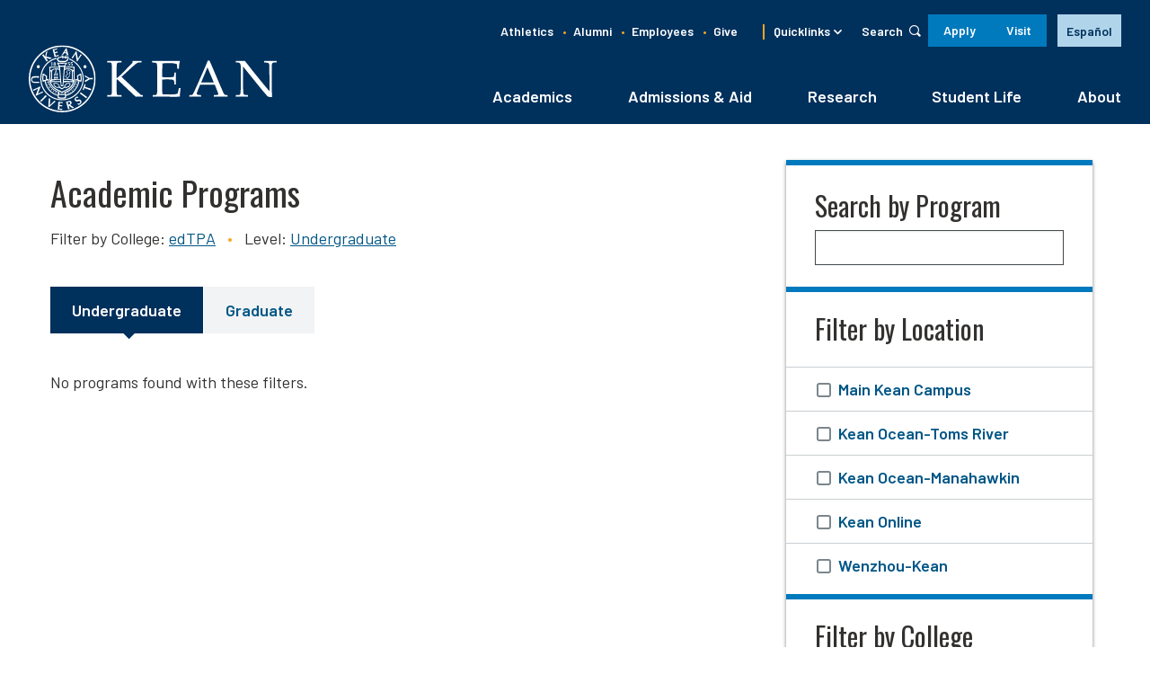

--- FILE ---
content_type: text/html; charset=UTF-8
request_url: https://www.kean.edu/academics/programs?unit=1002
body_size: 29783
content:
<!DOCTYPE html>
<html lang="en" dir="ltr" prefix="og: https://ogp.me/ns#">
  <head>
    <meta charset="utf-8" /><script type="text/javascript">(window.NREUM||(NREUM={})).init={ajax:{deny_list:["bam.nr-data.net"]},feature_flags:["soft_nav"]};(window.NREUM||(NREUM={})).loader_config={licenseKey:"0cd5e24995",applicationID:"95644734",browserID:"95644797"};;/*! For license information please see nr-loader-rum-1.308.0.min.js.LICENSE.txt */
(()=>{var e,t,r={163:(e,t,r)=>{"use strict";r.d(t,{j:()=>E});var n=r(384),i=r(1741);var a=r(2555);r(860).K7.genericEvents;const s="experimental.resources",o="register",c=e=>{if(!e||"string"!=typeof e)return!1;try{document.createDocumentFragment().querySelector(e)}catch{return!1}return!0};var d=r(2614),u=r(944),l=r(8122);const f="[data-nr-mask]",g=e=>(0,l.a)(e,(()=>{const e={feature_flags:[],experimental:{allow_registered_children:!1,resources:!1},mask_selector:"*",block_selector:"[data-nr-block]",mask_input_options:{color:!1,date:!1,"datetime-local":!1,email:!1,month:!1,number:!1,range:!1,search:!1,tel:!1,text:!1,time:!1,url:!1,week:!1,textarea:!1,select:!1,password:!0}};return{ajax:{deny_list:void 0,block_internal:!0,enabled:!0,autoStart:!0},api:{get allow_registered_children(){return e.feature_flags.includes(o)||e.experimental.allow_registered_children},set allow_registered_children(t){e.experimental.allow_registered_children=t},duplicate_registered_data:!1},browser_consent_mode:{enabled:!1},distributed_tracing:{enabled:void 0,exclude_newrelic_header:void 0,cors_use_newrelic_header:void 0,cors_use_tracecontext_headers:void 0,allowed_origins:void 0},get feature_flags(){return e.feature_flags},set feature_flags(t){e.feature_flags=t},generic_events:{enabled:!0,autoStart:!0},harvest:{interval:30},jserrors:{enabled:!0,autoStart:!0},logging:{enabled:!0,autoStart:!0},metrics:{enabled:!0,autoStart:!0},obfuscate:void 0,page_action:{enabled:!0},page_view_event:{enabled:!0,autoStart:!0},page_view_timing:{enabled:!0,autoStart:!0},performance:{capture_marks:!1,capture_measures:!1,capture_detail:!0,resources:{get enabled(){return e.feature_flags.includes(s)||e.experimental.resources},set enabled(t){e.experimental.resources=t},asset_types:[],first_party_domains:[],ignore_newrelic:!0}},privacy:{cookies_enabled:!0},proxy:{assets:void 0,beacon:void 0},session:{expiresMs:d.wk,inactiveMs:d.BB},session_replay:{autoStart:!0,enabled:!1,preload:!1,sampling_rate:10,error_sampling_rate:100,collect_fonts:!1,inline_images:!1,fix_stylesheets:!0,mask_all_inputs:!0,get mask_text_selector(){return e.mask_selector},set mask_text_selector(t){c(t)?e.mask_selector="".concat(t,",").concat(f):""===t||null===t?e.mask_selector=f:(0,u.R)(5,t)},get block_class(){return"nr-block"},get ignore_class(){return"nr-ignore"},get mask_text_class(){return"nr-mask"},get block_selector(){return e.block_selector},set block_selector(t){c(t)?e.block_selector+=",".concat(t):""!==t&&(0,u.R)(6,t)},get mask_input_options(){return e.mask_input_options},set mask_input_options(t){t&&"object"==typeof t?e.mask_input_options={...t,password:!0}:(0,u.R)(7,t)}},session_trace:{enabled:!0,autoStart:!0},soft_navigations:{enabled:!0,autoStart:!0},spa:{enabled:!0,autoStart:!0},ssl:void 0,user_actions:{enabled:!0,elementAttributes:["id","className","tagName","type"]}}})());var p=r(6154),m=r(9324);let h=0;const v={buildEnv:m.F3,distMethod:m.Xs,version:m.xv,originTime:p.WN},b={consented:!1},y={appMetadata:{},get consented(){return this.session?.state?.consent||b.consented},set consented(e){b.consented=e},customTransaction:void 0,denyList:void 0,disabled:!1,harvester:void 0,isolatedBacklog:!1,isRecording:!1,loaderType:void 0,maxBytes:3e4,obfuscator:void 0,onerror:void 0,ptid:void 0,releaseIds:{},session:void 0,timeKeeper:void 0,registeredEntities:[],jsAttributesMetadata:{bytes:0},get harvestCount(){return++h}},_=e=>{const t=(0,l.a)(e,y),r=Object.keys(v).reduce((e,t)=>(e[t]={value:v[t],writable:!1,configurable:!0,enumerable:!0},e),{});return Object.defineProperties(t,r)};var w=r(5701);const x=e=>{const t=e.startsWith("http");e+="/",r.p=t?e:"https://"+e};var R=r(7836),k=r(3241);const A={accountID:void 0,trustKey:void 0,agentID:void 0,licenseKey:void 0,applicationID:void 0,xpid:void 0},S=e=>(0,l.a)(e,A),T=new Set;function E(e,t={},r,s){let{init:o,info:c,loader_config:d,runtime:u={},exposed:l=!0}=t;if(!c){const e=(0,n.pV)();o=e.init,c=e.info,d=e.loader_config}e.init=g(o||{}),e.loader_config=S(d||{}),c.jsAttributes??={},p.bv&&(c.jsAttributes.isWorker=!0),e.info=(0,a.D)(c);const f=e.init,m=[c.beacon,c.errorBeacon];T.has(e.agentIdentifier)||(f.proxy.assets&&(x(f.proxy.assets),m.push(f.proxy.assets)),f.proxy.beacon&&m.push(f.proxy.beacon),e.beacons=[...m],function(e){const t=(0,n.pV)();Object.getOwnPropertyNames(i.W.prototype).forEach(r=>{const n=i.W.prototype[r];if("function"!=typeof n||"constructor"===n)return;let a=t[r];e[r]&&!1!==e.exposed&&"micro-agent"!==e.runtime?.loaderType&&(t[r]=(...t)=>{const n=e[r](...t);return a?a(...t):n})})}(e),(0,n.US)("activatedFeatures",w.B)),u.denyList=[...f.ajax.deny_list||[],...f.ajax.block_internal?m:[]],u.ptid=e.agentIdentifier,u.loaderType=r,e.runtime=_(u),T.has(e.agentIdentifier)||(e.ee=R.ee.get(e.agentIdentifier),e.exposed=l,(0,k.W)({agentIdentifier:e.agentIdentifier,drained:!!w.B?.[e.agentIdentifier],type:"lifecycle",name:"initialize",feature:void 0,data:e.config})),T.add(e.agentIdentifier)}},384:(e,t,r)=>{"use strict";r.d(t,{NT:()=>s,US:()=>u,Zm:()=>o,bQ:()=>d,dV:()=>c,pV:()=>l});var n=r(6154),i=r(1863),a=r(1910);const s={beacon:"bam.nr-data.net",errorBeacon:"bam.nr-data.net"};function o(){return n.gm.NREUM||(n.gm.NREUM={}),void 0===n.gm.newrelic&&(n.gm.newrelic=n.gm.NREUM),n.gm.NREUM}function c(){let e=o();return e.o||(e.o={ST:n.gm.setTimeout,SI:n.gm.setImmediate||n.gm.setInterval,CT:n.gm.clearTimeout,XHR:n.gm.XMLHttpRequest,REQ:n.gm.Request,EV:n.gm.Event,PR:n.gm.Promise,MO:n.gm.MutationObserver,FETCH:n.gm.fetch,WS:n.gm.WebSocket},(0,a.i)(...Object.values(e.o))),e}function d(e,t){let r=o();r.initializedAgents??={},t.initializedAt={ms:(0,i.t)(),date:new Date},r.initializedAgents[e]=t}function u(e,t){o()[e]=t}function l(){return function(){let e=o();const t=e.info||{};e.info={beacon:s.beacon,errorBeacon:s.errorBeacon,...t}}(),function(){let e=o();const t=e.init||{};e.init={...t}}(),c(),function(){let e=o();const t=e.loader_config||{};e.loader_config={...t}}(),o()}},782:(e,t,r)=>{"use strict";r.d(t,{T:()=>n});const n=r(860).K7.pageViewTiming},860:(e,t,r)=>{"use strict";r.d(t,{$J:()=>u,K7:()=>c,P3:()=>d,XX:()=>i,Yy:()=>o,df:()=>a,qY:()=>n,v4:()=>s});const n="events",i="jserrors",a="browser/blobs",s="rum",o="browser/logs",c={ajax:"ajax",genericEvents:"generic_events",jserrors:i,logging:"logging",metrics:"metrics",pageAction:"page_action",pageViewEvent:"page_view_event",pageViewTiming:"page_view_timing",sessionReplay:"session_replay",sessionTrace:"session_trace",softNav:"soft_navigations",spa:"spa"},d={[c.pageViewEvent]:1,[c.pageViewTiming]:2,[c.metrics]:3,[c.jserrors]:4,[c.spa]:5,[c.ajax]:6,[c.sessionTrace]:7,[c.softNav]:8,[c.sessionReplay]:9,[c.logging]:10,[c.genericEvents]:11},u={[c.pageViewEvent]:s,[c.pageViewTiming]:n,[c.ajax]:n,[c.spa]:n,[c.softNav]:n,[c.metrics]:i,[c.jserrors]:i,[c.sessionTrace]:a,[c.sessionReplay]:a,[c.logging]:o,[c.genericEvents]:"ins"}},944:(e,t,r)=>{"use strict";r.d(t,{R:()=>i});var n=r(3241);function i(e,t){"function"==typeof console.debug&&(console.debug("New Relic Warning: https://github.com/newrelic/newrelic-browser-agent/blob/main/docs/warning-codes.md#".concat(e),t),(0,n.W)({agentIdentifier:null,drained:null,type:"data",name:"warn",feature:"warn",data:{code:e,secondary:t}}))}},1687:(e,t,r)=>{"use strict";r.d(t,{Ak:()=>d,Ze:()=>f,x3:()=>u});var n=r(3241),i=r(7836),a=r(3606),s=r(860),o=r(2646);const c={};function d(e,t){const r={staged:!1,priority:s.P3[t]||0};l(e),c[e].get(t)||c[e].set(t,r)}function u(e,t){e&&c[e]&&(c[e].get(t)&&c[e].delete(t),p(e,t,!1),c[e].size&&g(e))}function l(e){if(!e)throw new Error("agentIdentifier required");c[e]||(c[e]=new Map)}function f(e="",t="feature",r=!1){if(l(e),!e||!c[e].get(t)||r)return p(e,t);c[e].get(t).staged=!0,g(e)}function g(e){const t=Array.from(c[e]);t.every(([e,t])=>t.staged)&&(t.sort((e,t)=>e[1].priority-t[1].priority),t.forEach(([t])=>{c[e].delete(t),p(e,t)}))}function p(e,t,r=!0){const s=e?i.ee.get(e):i.ee,c=a.i.handlers;if(!s.aborted&&s.backlog&&c){if((0,n.W)({agentIdentifier:e,type:"lifecycle",name:"drain",feature:t}),r){const e=s.backlog[t],r=c[t];if(r){for(let t=0;e&&t<e.length;++t)m(e[t],r);Object.entries(r).forEach(([e,t])=>{Object.values(t||{}).forEach(t=>{t[0]?.on&&t[0]?.context()instanceof o.y&&t[0].on(e,t[1])})})}}s.isolatedBacklog||delete c[t],s.backlog[t]=null,s.emit("drain-"+t,[])}}function m(e,t){var r=e[1];Object.values(t[r]||{}).forEach(t=>{var r=e[0];if(t[0]===r){var n=t[1],i=e[3],a=e[2];n.apply(i,a)}})}},1738:(e,t,r)=>{"use strict";r.d(t,{U:()=>g,Y:()=>f});var n=r(3241),i=r(9908),a=r(1863),s=r(944),o=r(5701),c=r(3969),d=r(8362),u=r(860),l=r(4261);function f(e,t,r,a){const f=a||r;!f||f[e]&&f[e]!==d.d.prototype[e]||(f[e]=function(){(0,i.p)(c.xV,["API/"+e+"/called"],void 0,u.K7.metrics,r.ee),(0,n.W)({agentIdentifier:r.agentIdentifier,drained:!!o.B?.[r.agentIdentifier],type:"data",name:"api",feature:l.Pl+e,data:{}});try{return t.apply(this,arguments)}catch(e){(0,s.R)(23,e)}})}function g(e,t,r,n,s){const o=e.info;null===r?delete o.jsAttributes[t]:o.jsAttributes[t]=r,(s||null===r)&&(0,i.p)(l.Pl+n,[(0,a.t)(),t,r],void 0,"session",e.ee)}},1741:(e,t,r)=>{"use strict";r.d(t,{W:()=>a});var n=r(944),i=r(4261);class a{#e(e,...t){if(this[e]!==a.prototype[e])return this[e](...t);(0,n.R)(35,e)}addPageAction(e,t){return this.#e(i.hG,e,t)}register(e){return this.#e(i.eY,e)}recordCustomEvent(e,t){return this.#e(i.fF,e,t)}setPageViewName(e,t){return this.#e(i.Fw,e,t)}setCustomAttribute(e,t,r){return this.#e(i.cD,e,t,r)}noticeError(e,t){return this.#e(i.o5,e,t)}setUserId(e,t=!1){return this.#e(i.Dl,e,t)}setApplicationVersion(e){return this.#e(i.nb,e)}setErrorHandler(e){return this.#e(i.bt,e)}addRelease(e,t){return this.#e(i.k6,e,t)}log(e,t){return this.#e(i.$9,e,t)}start(){return this.#e(i.d3)}finished(e){return this.#e(i.BL,e)}recordReplay(){return this.#e(i.CH)}pauseReplay(){return this.#e(i.Tb)}addToTrace(e){return this.#e(i.U2,e)}setCurrentRouteName(e){return this.#e(i.PA,e)}interaction(e){return this.#e(i.dT,e)}wrapLogger(e,t,r){return this.#e(i.Wb,e,t,r)}measure(e,t){return this.#e(i.V1,e,t)}consent(e){return this.#e(i.Pv,e)}}},1863:(e,t,r)=>{"use strict";function n(){return Math.floor(performance.now())}r.d(t,{t:()=>n})},1910:(e,t,r)=>{"use strict";r.d(t,{i:()=>a});var n=r(944);const i=new Map;function a(...e){return e.every(e=>{if(i.has(e))return i.get(e);const t="function"==typeof e?e.toString():"",r=t.includes("[native code]"),a=t.includes("nrWrapper");return r||a||(0,n.R)(64,e?.name||t),i.set(e,r),r})}},2555:(e,t,r)=>{"use strict";r.d(t,{D:()=>o,f:()=>s});var n=r(384),i=r(8122);const a={beacon:n.NT.beacon,errorBeacon:n.NT.errorBeacon,licenseKey:void 0,applicationID:void 0,sa:void 0,queueTime:void 0,applicationTime:void 0,ttGuid:void 0,user:void 0,account:void 0,product:void 0,extra:void 0,jsAttributes:{},userAttributes:void 0,atts:void 0,transactionName:void 0,tNamePlain:void 0};function s(e){try{return!!e.licenseKey&&!!e.errorBeacon&&!!e.applicationID}catch(e){return!1}}const o=e=>(0,i.a)(e,a)},2614:(e,t,r)=>{"use strict";r.d(t,{BB:()=>s,H3:()=>n,g:()=>d,iL:()=>c,tS:()=>o,uh:()=>i,wk:()=>a});const n="NRBA",i="SESSION",a=144e5,s=18e5,o={STARTED:"session-started",PAUSE:"session-pause",RESET:"session-reset",RESUME:"session-resume",UPDATE:"session-update"},c={SAME_TAB:"same-tab",CROSS_TAB:"cross-tab"},d={OFF:0,FULL:1,ERROR:2}},2646:(e,t,r)=>{"use strict";r.d(t,{y:()=>n});class n{constructor(e){this.contextId=e}}},2843:(e,t,r)=>{"use strict";r.d(t,{G:()=>a,u:()=>i});var n=r(3878);function i(e,t=!1,r,i){(0,n.DD)("visibilitychange",function(){if(t)return void("hidden"===document.visibilityState&&e());e(document.visibilityState)},r,i)}function a(e,t,r){(0,n.sp)("pagehide",e,t,r)}},3241:(e,t,r)=>{"use strict";r.d(t,{W:()=>a});var n=r(6154);const i="newrelic";function a(e={}){try{n.gm.dispatchEvent(new CustomEvent(i,{detail:e}))}catch(e){}}},3606:(e,t,r)=>{"use strict";r.d(t,{i:()=>a});var n=r(9908);a.on=s;var i=a.handlers={};function a(e,t,r,a){s(a||n.d,i,e,t,r)}function s(e,t,r,i,a){a||(a="feature"),e||(e=n.d);var s=t[a]=t[a]||{};(s[r]=s[r]||[]).push([e,i])}},3878:(e,t,r)=>{"use strict";function n(e,t){return{capture:e,passive:!1,signal:t}}function i(e,t,r=!1,i){window.addEventListener(e,t,n(r,i))}function a(e,t,r=!1,i){document.addEventListener(e,t,n(r,i))}r.d(t,{DD:()=>a,jT:()=>n,sp:()=>i})},3969:(e,t,r)=>{"use strict";r.d(t,{TZ:()=>n,XG:()=>o,rs:()=>i,xV:()=>s,z_:()=>a});const n=r(860).K7.metrics,i="sm",a="cm",s="storeSupportabilityMetrics",o="storeEventMetrics"},4234:(e,t,r)=>{"use strict";r.d(t,{W:()=>a});var n=r(7836),i=r(1687);class a{constructor(e,t){this.agentIdentifier=e,this.ee=n.ee.get(e),this.featureName=t,this.blocked=!1}deregisterDrain(){(0,i.x3)(this.agentIdentifier,this.featureName)}}},4261:(e,t,r)=>{"use strict";r.d(t,{$9:()=>d,BL:()=>o,CH:()=>g,Dl:()=>_,Fw:()=>y,PA:()=>h,Pl:()=>n,Pv:()=>k,Tb:()=>l,U2:()=>a,V1:()=>R,Wb:()=>x,bt:()=>b,cD:()=>v,d3:()=>w,dT:()=>c,eY:()=>p,fF:()=>f,hG:()=>i,k6:()=>s,nb:()=>m,o5:()=>u});const n="api-",i="addPageAction",a="addToTrace",s="addRelease",o="finished",c="interaction",d="log",u="noticeError",l="pauseReplay",f="recordCustomEvent",g="recordReplay",p="register",m="setApplicationVersion",h="setCurrentRouteName",v="setCustomAttribute",b="setErrorHandler",y="setPageViewName",_="setUserId",w="start",x="wrapLogger",R="measure",k="consent"},5289:(e,t,r)=>{"use strict";r.d(t,{GG:()=>s,Qr:()=>c,sB:()=>o});var n=r(3878),i=r(6389);function a(){return"undefined"==typeof document||"complete"===document.readyState}function s(e,t){if(a())return e();const r=(0,i.J)(e),s=setInterval(()=>{a()&&(clearInterval(s),r())},500);(0,n.sp)("load",r,t)}function o(e){if(a())return e();(0,n.DD)("DOMContentLoaded",e)}function c(e){if(a())return e();(0,n.sp)("popstate",e)}},5607:(e,t,r)=>{"use strict";r.d(t,{W:()=>n});const n=(0,r(9566).bz)()},5701:(e,t,r)=>{"use strict";r.d(t,{B:()=>a,t:()=>s});var n=r(3241);const i=new Set,a={};function s(e,t){const r=t.agentIdentifier;a[r]??={},e&&"object"==typeof e&&(i.has(r)||(t.ee.emit("rumresp",[e]),a[r]=e,i.add(r),(0,n.W)({agentIdentifier:r,loaded:!0,drained:!0,type:"lifecycle",name:"load",feature:void 0,data:e})))}},6154:(e,t,r)=>{"use strict";r.d(t,{OF:()=>c,RI:()=>i,WN:()=>u,bv:()=>a,eN:()=>l,gm:()=>s,mw:()=>o,sb:()=>d});var n=r(1863);const i="undefined"!=typeof window&&!!window.document,a="undefined"!=typeof WorkerGlobalScope&&("undefined"!=typeof self&&self instanceof WorkerGlobalScope&&self.navigator instanceof WorkerNavigator||"undefined"!=typeof globalThis&&globalThis instanceof WorkerGlobalScope&&globalThis.navigator instanceof WorkerNavigator),s=i?window:"undefined"!=typeof WorkerGlobalScope&&("undefined"!=typeof self&&self instanceof WorkerGlobalScope&&self||"undefined"!=typeof globalThis&&globalThis instanceof WorkerGlobalScope&&globalThis),o=Boolean("hidden"===s?.document?.visibilityState),c=/iPad|iPhone|iPod/.test(s.navigator?.userAgent),d=c&&"undefined"==typeof SharedWorker,u=((()=>{const e=s.navigator?.userAgent?.match(/Firefox[/\s](\d+\.\d+)/);Array.isArray(e)&&e.length>=2&&e[1]})(),Date.now()-(0,n.t)()),l=()=>"undefined"!=typeof PerformanceNavigationTiming&&s?.performance?.getEntriesByType("navigation")?.[0]?.responseStart},6389:(e,t,r)=>{"use strict";function n(e,t=500,r={}){const n=r?.leading||!1;let i;return(...r)=>{n&&void 0===i&&(e.apply(this,r),i=setTimeout(()=>{i=clearTimeout(i)},t)),n||(clearTimeout(i),i=setTimeout(()=>{e.apply(this,r)},t))}}function i(e){let t=!1;return(...r)=>{t||(t=!0,e.apply(this,r))}}r.d(t,{J:()=>i,s:()=>n})},6630:(e,t,r)=>{"use strict";r.d(t,{T:()=>n});const n=r(860).K7.pageViewEvent},7699:(e,t,r)=>{"use strict";r.d(t,{It:()=>a,KC:()=>o,No:()=>i,qh:()=>s});var n=r(860);const i=16e3,a=1e6,s="SESSION_ERROR",o={[n.K7.logging]:!0,[n.K7.genericEvents]:!1,[n.K7.jserrors]:!1,[n.K7.ajax]:!1}},7836:(e,t,r)=>{"use strict";r.d(t,{P:()=>o,ee:()=>c});var n=r(384),i=r(8990),a=r(2646),s=r(5607);const o="nr@context:".concat(s.W),c=function e(t,r){var n={},s={},u={},l=!1;try{l=16===r.length&&d.initializedAgents?.[r]?.runtime.isolatedBacklog}catch(e){}var f={on:p,addEventListener:p,removeEventListener:function(e,t){var r=n[e];if(!r)return;for(var i=0;i<r.length;i++)r[i]===t&&r.splice(i,1)},emit:function(e,r,n,i,a){!1!==a&&(a=!0);if(c.aborted&&!i)return;t&&a&&t.emit(e,r,n);var o=g(n);m(e).forEach(e=>{e.apply(o,r)});var d=v()[s[e]];d&&d.push([f,e,r,o]);return o},get:h,listeners:m,context:g,buffer:function(e,t){const r=v();if(t=t||"feature",f.aborted)return;Object.entries(e||{}).forEach(([e,n])=>{s[n]=t,t in r||(r[t]=[])})},abort:function(){f._aborted=!0,Object.keys(f.backlog).forEach(e=>{delete f.backlog[e]})},isBuffering:function(e){return!!v()[s[e]]},debugId:r,backlog:l?{}:t&&"object"==typeof t.backlog?t.backlog:{},isolatedBacklog:l};return Object.defineProperty(f,"aborted",{get:()=>{let e=f._aborted||!1;return e||(t&&(e=t.aborted),e)}}),f;function g(e){return e&&e instanceof a.y?e:e?(0,i.I)(e,o,()=>new a.y(o)):new a.y(o)}function p(e,t){n[e]=m(e).concat(t)}function m(e){return n[e]||[]}function h(t){return u[t]=u[t]||e(f,t)}function v(){return f.backlog}}(void 0,"globalEE"),d=(0,n.Zm)();d.ee||(d.ee=c)},8122:(e,t,r)=>{"use strict";r.d(t,{a:()=>i});var n=r(944);function i(e,t){try{if(!e||"object"!=typeof e)return(0,n.R)(3);if(!t||"object"!=typeof t)return(0,n.R)(4);const r=Object.create(Object.getPrototypeOf(t),Object.getOwnPropertyDescriptors(t)),a=0===Object.keys(r).length?e:r;for(let s in a)if(void 0!==e[s])try{if(null===e[s]){r[s]=null;continue}Array.isArray(e[s])&&Array.isArray(t[s])?r[s]=Array.from(new Set([...e[s],...t[s]])):"object"==typeof e[s]&&"object"==typeof t[s]?r[s]=i(e[s],t[s]):r[s]=e[s]}catch(e){r[s]||(0,n.R)(1,e)}return r}catch(e){(0,n.R)(2,e)}}},8362:(e,t,r)=>{"use strict";r.d(t,{d:()=>a});var n=r(9566),i=r(1741);class a extends i.W{agentIdentifier=(0,n.LA)(16)}},8374:(e,t,r)=>{r.nc=(()=>{try{return document?.currentScript?.nonce}catch(e){}return""})()},8990:(e,t,r)=>{"use strict";r.d(t,{I:()=>i});var n=Object.prototype.hasOwnProperty;function i(e,t,r){if(n.call(e,t))return e[t];var i=r();if(Object.defineProperty&&Object.keys)try{return Object.defineProperty(e,t,{value:i,writable:!0,enumerable:!1}),i}catch(e){}return e[t]=i,i}},9324:(e,t,r)=>{"use strict";r.d(t,{F3:()=>i,Xs:()=>a,xv:()=>n});const n="1.308.0",i="PROD",a="CDN"},9566:(e,t,r)=>{"use strict";r.d(t,{LA:()=>o,bz:()=>s});var n=r(6154);const i="xxxxxxxx-xxxx-4xxx-yxxx-xxxxxxxxxxxx";function a(e,t){return e?15&e[t]:16*Math.random()|0}function s(){const e=n.gm?.crypto||n.gm?.msCrypto;let t,r=0;return e&&e.getRandomValues&&(t=e.getRandomValues(new Uint8Array(30))),i.split("").map(e=>"x"===e?a(t,r++).toString(16):"y"===e?(3&a()|8).toString(16):e).join("")}function o(e){const t=n.gm?.crypto||n.gm?.msCrypto;let r,i=0;t&&t.getRandomValues&&(r=t.getRandomValues(new Uint8Array(e)));const s=[];for(var o=0;o<e;o++)s.push(a(r,i++).toString(16));return s.join("")}},9908:(e,t,r)=>{"use strict";r.d(t,{d:()=>n,p:()=>i});var n=r(7836).ee.get("handle");function i(e,t,r,i,a){a?(a.buffer([e],i),a.emit(e,t,r)):(n.buffer([e],i),n.emit(e,t,r))}}},n={};function i(e){var t=n[e];if(void 0!==t)return t.exports;var a=n[e]={exports:{}};return r[e](a,a.exports,i),a.exports}i.m=r,i.d=(e,t)=>{for(var r in t)i.o(t,r)&&!i.o(e,r)&&Object.defineProperty(e,r,{enumerable:!0,get:t[r]})},i.f={},i.e=e=>Promise.all(Object.keys(i.f).reduce((t,r)=>(i.f[r](e,t),t),[])),i.u=e=>"nr-rum-1.308.0.min.js",i.o=(e,t)=>Object.prototype.hasOwnProperty.call(e,t),e={},t="NRBA-1.308.0.PROD:",i.l=(r,n,a,s)=>{if(e[r])e[r].push(n);else{var o,c;if(void 0!==a)for(var d=document.getElementsByTagName("script"),u=0;u<d.length;u++){var l=d[u];if(l.getAttribute("src")==r||l.getAttribute("data-webpack")==t+a){o=l;break}}if(!o){c=!0;var f={296:"sha512-+MIMDsOcckGXa1EdWHqFNv7P+JUkd5kQwCBr3KE6uCvnsBNUrdSt4a/3/L4j4TxtnaMNjHpza2/erNQbpacJQA=="};(o=document.createElement("script")).charset="utf-8",i.nc&&o.setAttribute("nonce",i.nc),o.setAttribute("data-webpack",t+a),o.src=r,0!==o.src.indexOf(window.location.origin+"/")&&(o.crossOrigin="anonymous"),f[s]&&(o.integrity=f[s])}e[r]=[n];var g=(t,n)=>{o.onerror=o.onload=null,clearTimeout(p);var i=e[r];if(delete e[r],o.parentNode&&o.parentNode.removeChild(o),i&&i.forEach(e=>e(n)),t)return t(n)},p=setTimeout(g.bind(null,void 0,{type:"timeout",target:o}),12e4);o.onerror=g.bind(null,o.onerror),o.onload=g.bind(null,o.onload),c&&document.head.appendChild(o)}},i.r=e=>{"undefined"!=typeof Symbol&&Symbol.toStringTag&&Object.defineProperty(e,Symbol.toStringTag,{value:"Module"}),Object.defineProperty(e,"__esModule",{value:!0})},i.p="https://js-agent.newrelic.com/",(()=>{var e={374:0,840:0};i.f.j=(t,r)=>{var n=i.o(e,t)?e[t]:void 0;if(0!==n)if(n)r.push(n[2]);else{var a=new Promise((r,i)=>n=e[t]=[r,i]);r.push(n[2]=a);var s=i.p+i.u(t),o=new Error;i.l(s,r=>{if(i.o(e,t)&&(0!==(n=e[t])&&(e[t]=void 0),n)){var a=r&&("load"===r.type?"missing":r.type),s=r&&r.target&&r.target.src;o.message="Loading chunk "+t+" failed: ("+a+": "+s+")",o.name="ChunkLoadError",o.type=a,o.request=s,n[1](o)}},"chunk-"+t,t)}};var t=(t,r)=>{var n,a,[s,o,c]=r,d=0;if(s.some(t=>0!==e[t])){for(n in o)i.o(o,n)&&(i.m[n]=o[n]);if(c)c(i)}for(t&&t(r);d<s.length;d++)a=s[d],i.o(e,a)&&e[a]&&e[a][0](),e[a]=0},r=self["webpackChunk:NRBA-1.308.0.PROD"]=self["webpackChunk:NRBA-1.308.0.PROD"]||[];r.forEach(t.bind(null,0)),r.push=t.bind(null,r.push.bind(r))})(),(()=>{"use strict";i(8374);var e=i(8362),t=i(860);const r=Object.values(t.K7);var n=i(163);var a=i(9908),s=i(1863),o=i(4261),c=i(1738);var d=i(1687),u=i(4234),l=i(5289),f=i(6154),g=i(944),p=i(384);const m=e=>f.RI&&!0===e?.privacy.cookies_enabled;function h(e){return!!(0,p.dV)().o.MO&&m(e)&&!0===e?.session_trace.enabled}var v=i(6389),b=i(7699);class y extends u.W{constructor(e,t){super(e.agentIdentifier,t),this.agentRef=e,this.abortHandler=void 0,this.featAggregate=void 0,this.loadedSuccessfully=void 0,this.onAggregateImported=new Promise(e=>{this.loadedSuccessfully=e}),this.deferred=Promise.resolve(),!1===e.init[this.featureName].autoStart?this.deferred=new Promise((t,r)=>{this.ee.on("manual-start-all",(0,v.J)(()=>{(0,d.Ak)(e.agentIdentifier,this.featureName),t()}))}):(0,d.Ak)(e.agentIdentifier,t)}importAggregator(e,t,r={}){if(this.featAggregate)return;const n=async()=>{let n;await this.deferred;try{if(m(e.init)){const{setupAgentSession:t}=await i.e(296).then(i.bind(i,3305));n=t(e)}}catch(e){(0,g.R)(20,e),this.ee.emit("internal-error",[e]),(0,a.p)(b.qh,[e],void 0,this.featureName,this.ee)}try{if(!this.#t(this.featureName,n,e.init))return(0,d.Ze)(this.agentIdentifier,this.featureName),void this.loadedSuccessfully(!1);const{Aggregate:i}=await t();this.featAggregate=new i(e,r),e.runtime.harvester.initializedAggregates.push(this.featAggregate),this.loadedSuccessfully(!0)}catch(e){(0,g.R)(34,e),this.abortHandler?.(),(0,d.Ze)(this.agentIdentifier,this.featureName,!0),this.loadedSuccessfully(!1),this.ee&&this.ee.abort()}};f.RI?(0,l.GG)(()=>n(),!0):n()}#t(e,r,n){if(this.blocked)return!1;switch(e){case t.K7.sessionReplay:return h(n)&&!!r;case t.K7.sessionTrace:return!!r;default:return!0}}}var _=i(6630),w=i(2614),x=i(3241);class R extends y{static featureName=_.T;constructor(e){var t;super(e,_.T),this.setupInspectionEvents(e.agentIdentifier),t=e,(0,c.Y)(o.Fw,function(e,r){"string"==typeof e&&("/"!==e.charAt(0)&&(e="/"+e),t.runtime.customTransaction=(r||"http://custom.transaction")+e,(0,a.p)(o.Pl+o.Fw,[(0,s.t)()],void 0,void 0,t.ee))},t),this.importAggregator(e,()=>i.e(296).then(i.bind(i,3943)))}setupInspectionEvents(e){const t=(t,r)=>{t&&(0,x.W)({agentIdentifier:e,timeStamp:t.timeStamp,loaded:"complete"===t.target.readyState,type:"window",name:r,data:t.target.location+""})};(0,l.sB)(e=>{t(e,"DOMContentLoaded")}),(0,l.GG)(e=>{t(e,"load")}),(0,l.Qr)(e=>{t(e,"navigate")}),this.ee.on(w.tS.UPDATE,(t,r)=>{(0,x.W)({agentIdentifier:e,type:"lifecycle",name:"session",data:r})})}}class k extends e.d{constructor(e){var t;(super(),f.gm)?(this.features={},(0,p.bQ)(this.agentIdentifier,this),this.desiredFeatures=new Set(e.features||[]),this.desiredFeatures.add(R),(0,n.j)(this,e,e.loaderType||"agent"),t=this,(0,c.Y)(o.cD,function(e,r,n=!1){if("string"==typeof e){if(["string","number","boolean"].includes(typeof r)||null===r)return(0,c.U)(t,e,r,o.cD,n);(0,g.R)(40,typeof r)}else(0,g.R)(39,typeof e)},t),function(e){(0,c.Y)(o.Dl,function(t,r=!1){if("string"!=typeof t&&null!==t)return void(0,g.R)(41,typeof t);const n=e.info.jsAttributes["enduser.id"];r&&null!=n&&n!==t?(0,a.p)(o.Pl+"setUserIdAndResetSession",[t],void 0,"session",e.ee):(0,c.U)(e,"enduser.id",t,o.Dl,!0)},e)}(this),function(e){(0,c.Y)(o.nb,function(t){if("string"==typeof t||null===t)return(0,c.U)(e,"application.version",t,o.nb,!1);(0,g.R)(42,typeof t)},e)}(this),function(e){(0,c.Y)(o.d3,function(){e.ee.emit("manual-start-all")},e)}(this),function(e){(0,c.Y)(o.Pv,function(t=!0){if("boolean"==typeof t){if((0,a.p)(o.Pl+o.Pv,[t],void 0,"session",e.ee),e.runtime.consented=t,t){const t=e.features.page_view_event;t.onAggregateImported.then(e=>{const r=t.featAggregate;e&&!r.sentRum&&r.sendRum()})}}else(0,g.R)(65,typeof t)},e)}(this),this.run()):(0,g.R)(21)}get config(){return{info:this.info,init:this.init,loader_config:this.loader_config,runtime:this.runtime}}get api(){return this}run(){try{const e=function(e){const t={};return r.forEach(r=>{t[r]=!!e[r]?.enabled}),t}(this.init),n=[...this.desiredFeatures];n.sort((e,r)=>t.P3[e.featureName]-t.P3[r.featureName]),n.forEach(r=>{if(!e[r.featureName]&&r.featureName!==t.K7.pageViewEvent)return;if(r.featureName===t.K7.spa)return void(0,g.R)(67);const n=function(e){switch(e){case t.K7.ajax:return[t.K7.jserrors];case t.K7.sessionTrace:return[t.K7.ajax,t.K7.pageViewEvent];case t.K7.sessionReplay:return[t.K7.sessionTrace];case t.K7.pageViewTiming:return[t.K7.pageViewEvent];default:return[]}}(r.featureName).filter(e=>!(e in this.features));n.length>0&&(0,g.R)(36,{targetFeature:r.featureName,missingDependencies:n}),this.features[r.featureName]=new r(this)})}catch(e){(0,g.R)(22,e);for(const e in this.features)this.features[e].abortHandler?.();const t=(0,p.Zm)();delete t.initializedAgents[this.agentIdentifier]?.features,delete this.sharedAggregator;return t.ee.get(this.agentIdentifier).abort(),!1}}}var A=i(2843),S=i(782);class T extends y{static featureName=S.T;constructor(e){super(e,S.T),f.RI&&((0,A.u)(()=>(0,a.p)("docHidden",[(0,s.t)()],void 0,S.T,this.ee),!0),(0,A.G)(()=>(0,a.p)("winPagehide",[(0,s.t)()],void 0,S.T,this.ee)),this.importAggregator(e,()=>i.e(296).then(i.bind(i,2117))))}}var E=i(3969);class I extends y{static featureName=E.TZ;constructor(e){super(e,E.TZ),f.RI&&document.addEventListener("securitypolicyviolation",e=>{(0,a.p)(E.xV,["Generic/CSPViolation/Detected"],void 0,this.featureName,this.ee)}),this.importAggregator(e,()=>i.e(296).then(i.bind(i,9623)))}}new k({features:[R,T,I],loaderType:"lite"})})()})();</script>
<meta name="be:drupal" content="1.3.7" />

<!-- be_ixf, sdk, gho-->
<meta name="be:sdk" content="php_sdk_1.5.15" />
<meta name="be:timer" content="35ms" />
<meta name="be:orig_url" content="https%3A%2F%2Fwww.kean.edu%2Facademics%2Fprograms%3Funit%3D1002" />
<meta name="be:norm_url" content="https%3A%2F%2Fwww.kean.edu%2Facademics%2Fprograms" />
<meta name="be:capsule_url" content="https%3A%2F%2Fixfd1-api.bc0a.com%2Fapi%2Fixf%2F1.0.0%2Fget_capsule%2Ff00000000052398%2F01871986164" />
<meta name="be:api_dt" content="-05:00y_2025;-05:00m_12;-05:00d_07;-05:00h_08;-05:00mh_55;p_epoch:1765115745076" />
<meta name="be:mod_dt" content="-05:00y_2025;-05:00m_12;-05:00d_07;-05:00h_08;-05:00mh_55;p_epoch:1765115745076" />
<meta name="be:diag" content="jfUvU7XkfKD5cHGUZbApmVPV3XRoXbOtC2/luk3PLirSLpGchqmnHmMVc7rgXvbWlE6LsLTV9M+xe5RYZS9IPapSP/rJIyxAyISuzFzPcmrt7hDL66wO8oofmGe6hmRchQCZNELnatqCjfGVkdZqt7snfzSEb814RDS97DzEOHz/HhTROjHXyrziAhk1OALKw0ufZhct76MOiiIBkN3UijEICPJUdlgz2QEfXJVTMh11WZAW7pJBmReLnuar6tMinP0/8NRduCMSSpv6WaLYaSJMGvivIJnRFOhLqjbCjsAhch2WHYEmyTiTOTjtZI/S7BWVi3wYML90fsYQNgrZhGyJX30hgZ6iEnNlsEQaqU13yjdKFK6o5YBTR8yjjrHmKCXg4k1AwgxlM9JoGpsKsO83+GXDfjszr4kKyKIk3EGBje5YnV0YKK65Ts/ErDjqwFkCKi7FQa5T7Z+tNkRddV8Gk/[base64]/ZLu/oqBfzLI484QarnU/6eUJNdhQoXImjmzu1zvwMQiKEw3bnAjGuElphluNHm16VtSO+guTixgY5eI2xe3rQI9SyD+doQU4OX5HqE3/ZMNcWehSU6/[base64]/iXCAJBGXTPilIFyWTCxItcMn/Hc9zD2nSGYOuFlIsIWFFi4jdduuhFs0IfCxUFhipVSdHKGWSyPDYGLOgPP4ECZrIuXfHI7cey8kUf2trG7oDOOPhpRmc5IFk51Y+NWDk3gjah5tNXxMbvzjrdzXocjpTw2/[base64]/IPglItYNJ4X5WaZ5r1d2KCJUjq6JifUwsPbiRuWqI6LVY9a+RqaAZLqeAlXHjJGeqW2MNbhMnS7+S4jGM3kY0v2DSKezwy85hxMhXCVscS0Nw73qF6uaii5Dy/[base64]/Hxj9po4AxFLDEGVfcmTYKM5UAXAkK6eKaJXJufqfGz1E/bWRDD90beq1DVi8Gp40wlEwMV/qVBJU4ysxEg06BMKFBwi97oECYwK1qRUV7V3sxkIUZNyu/60d/ZaHIHzYeyGW2fYwkCVQxbcVDdEgVA9X9vJYwLvc+LevpWuXbn2BA7ggp/ghcMqFJ/ZN/6t7/n9oTJkixSLkEEuJHDbZfaai6pclvsBqgYNStPViKuq/qtFoB0BnKP1rxgtU3b/PKMIdcQOh7AQP0mT8XYjb3KrHYADhuGHO4KTPDj5MfUid5GbYLhh/caasMi1xsLGB/8bsjYNXlUpQXk6ebQsV6kRW8mubQnPche5eWvVEB2jpxi4ID5fU6qew9yHOxwuZ+oA9LapjAtI81NIN8kIRy8rdBVPe7ANplUQYw4tMUtTLfhYr9w+cASBLtf5SIwV1Cs0lkYPMS2x7d+X+ZyJ6Elb56mkOWCT2VyUheMhDA78AWBDc3ya/6EEemSveRIOs8JLgwTuPl6m04kLGm21cI3csXuZFR8jRx+N3xrGTLN6BokDnSGHWusNo4ThyHJPi3hkqGbCtc5kh9ngRavRIv" />
<meta name="be:messages" content="false" />
<script type="text/javascript">if (window.BEJSSDKObserver === undefined) {
  (function(BEJSSDKObserver, $, undefined) {
    var observer = void 0;
    var listeners = [];
    var readySet = [];
    var doc = window.document;
    var MutationObserver = window.MutationObserver || window.WebKitMutationObserver;

    function checkSelector(selector, fn, indexList) {
      var elements = doc.querySelectorAll(selector);

    for (var i = 0, len = elements.length; i < len; i++) {
      /* -1 means all instances */
      if (indexList != -1 && !(i in indexList)) {
        continue;
      }
      var element = elements[i];
      for (var j = 0; j < readySet.length; j++) {
        if (readySet[j] == element.className || readySet[j] == element.id) {
          return;
        }
      }
      if (element.className) {
        readySet.push(element.className);
      }
      if (element.id) {
        readySet.push(element.id);
      }

      if (!element.ready || MutationObserver==null) {
        element.ready = true;
        fn.call(element, element);
      }
    }
  }

  function checkListeners() {
    listeners.forEach(function (listener) {
      return checkSelector(listener.selector, listener.fn, listener.indexList);
    });
  }

  function removeListener(selector, fn) {
    var i = listeners.length;
    while (i--) {
      var listener = listeners[i];
      if (listener.selector === selector && listener.fn === fn) {
        listeners.splice(i, 1);
        if (!listeners.length && observer) {
          observer.disconnect();
          observer = null;
        }
      }
    }
  }

/**
 * Fire event on first js selector
 * @param selector string to watch on
 * @param fn       callback function
 * @param index_list can be undefined which means only first one
 *                   or -1 which means all
 *                   or a list of allowable indexes
 */
 BEJSSDKObserver.jsElementReady = function(selector, fn, index_list) {
  if (index_list === undefined) {
    index_list = [];
    index_list.push(0);
  }

  if (MutationObserver != null) {
    if (!observer) {
      observer = new MutationObserver(checkListeners);
      observer.observe(doc.documentElement, {
        childList: true,
        subtree: true
      });
    }
    listeners.push({ selector: selector, fn: fn, indexList: index_list });
  } else {
    /* <= IE8 */
    if (!document.addEventListener) {
      /* log("<=IE8 attachEvent assignment"); */
      document.addEventListener = document.attachEvent;
    }
    document.addEventListener("DOMContentLoaded", function(event) {
      var elements = doc.querySelectorAll(selector);
      for (var i = 0, len = elements.length; i < len; i++) {
        /* -1 means all instances */
        if (index_list != -1 && !(i in index_list)) {
          continue;
        }
        var element = elements[i];
        element.ready = true;
        fn.call(element, element);
      }
    });
  }

  checkSelector(selector, fn, index_list);
  return function () {
    return removeListener(selector, fn);
  };
};
}(window.BEJSSDKObserver = window.BEJSSDKObserver || {}));
}
var jsElementReady = window.BEJSSDKObserver.jsElementReady;

if (window.BELinkBlockGenerator === undefined) {
  (function(BELinkBlockGenerator, $, undefined) {
    BELinkBlockGenerator.MAXIMUM_HEADLINE_LENGTH = 100;
    BELinkBlockGenerator.MAXIMUM_DESC_LENGTH = 200;

    BELinkBlockGenerator.IND_LINK_BLOCK_TYPE_URL_TYPE = 0;
    BELinkBlockGenerator.IND_LINK_BLOCK_TYPE_HEADLINE_TYPE = 1;
    BELinkBlockGenerator.IND_LINK_BLOCK_TYPE_DESCRIPTION_TYPE = 2;
    BELinkBlockGenerator.IND_LINK_BLOCK_TYPE_IMAGE_TYPE = 3;

    BELinkBlockGenerator.REPLACEMENT_STRATEGY_OVERWRITE = 0;
    BELinkBlockGenerator.REPLACEMENT_STRATEGY_POST_APPEND_ELEMENT = 1;
    BELinkBlockGenerator.REPLACEMENT_STRATEGY_PRE_APPEND_ELEMENT = 2;
    BELinkBlockGenerator.REPLACEMENT_STRATEGY_PRE_APPEND_PARENT = 3;

    BELinkBlockGenerator.setMaximumHeadlineLength = function(length) {
      BELinkBlockGenerator.MAXIMUM_HEADLINE_LENGTH = length;
    };

    BELinkBlockGenerator.setMaximumDescriptionLength = function(length) {
      BELinkBlockGenerator.MAXIMUM_DESC_LENGTH = length;
    };

    BELinkBlockGenerator.generateIndividualLinks = function(parentElement, linkStructure, link) {
      var link_level_element_tag = linkStructure[0];
      var link_level_element = document.createElement(link_level_element_tag);
      var link_attribute_dictionary = linkStructure[1];
      var allowable_elements = linkStructure[2];
      var children_link_structures = linkStructure[3];
      for (var link_attribute_key in link_attribute_dictionary) {
        link_level_element.setAttribute(link_attribute_key, link_attribute_dictionary[link_attribute_key]);
      }

      var added_something = false;
      if (allowable_elements.indexOf(BELinkBlockGenerator.IND_LINK_BLOCK_TYPE_URL_TYPE)>=0) {
        link_level_element.setAttribute('href', link.url);
        added_something = true;
      }
      if (allowable_elements.indexOf(BELinkBlockGenerator.IND_LINK_BLOCK_TYPE_HEADLINE_TYPE)>=0 && link.h1) {
        var headline_text = link.h1;
        if (headline_text.length > BELinkBlockGenerator.MAXIMUM_HEADLINE_LENGTH) {
          headline_text = headline_text.substring(0, BELinkBlockGenerator.MAXIMUM_HEADLINE_LENGTH) + '...';
        }
        var text_node = document.createTextNode(headline_text);
        link_level_element.appendChild(text_node);
        added_something = true;
      }
      if (allowable_elements.indexOf(BELinkBlockGenerator.IND_LINK_BLOCK_TYPE_DESCRIPTION_TYPE)>=0 && link.desc) {
        var desc_text = link.desc;
        if (desc_text.length > BELinkBlockGenerator.MAXIMUM_DESC_LENGTH) {
          desc_text = desc_text.substring(0, BELinkBlockGenerator.MAXIMUM_DESC_LENGTH) + '...';
        }
        var text_node = document.createTextNode(desc_text);
        link_level_element.appendChild(text_node);
        added_something = true;
      }
      if (allowable_elements.indexOf(BELinkBlockGenerator.IND_LINK_BLOCK_TYPE_IMAGE_TYPE)>=0 && link.image) {
        link_level_element.setAttribute('src', link.image);
        added_something = true;
      }
/**
    don't emit for empty links, desc, headline, image
    except for parent structures where allowable_length=0
    */
    if (!added_something && allowable_elements.length != 0) {

      return;
    }
    /* go depth first */
    for (var childrenIndex=0; childrenIndex<children_link_structures.length; childrenIndex++) {
      var childLinkStructure = children_link_structures[childrenIndex];
      BELinkBlockGenerator.generateIndividualLinks(link_level_element, childLinkStructure, link);
    }
    parentElement.appendChild(link_level_element);
  };

  BELinkBlockGenerator.insertLinkBlocks = function(targetElement, replacementStrategy, overallStructure, linkStructure, links,
                                                   titleStructure) {
    if (targetElement == null) {
      return;
    }

    if (replacementStrategy == BELinkBlockGenerator.REPLACEMENT_STRATEGY_OVERWRITE) {
      while (targetElement.firstChild) {
        targetElement.removeChild(targetElement.firstChild);
      }
    }

    var previousElement = targetElement;
    for (var i=0;i<overallStructure.length;i++) {
      var level_definition = overallStructure[i];
      var level_element_tag = level_definition[0];
      var level_element = document.createElement(level_element_tag);
      var attribute_dictionary = level_definition[1];
      for (var attribute_key in attribute_dictionary) {
        level_element.setAttribute(attribute_key, attribute_dictionary[attribute_key]);
      }

      /* need to place title structure */
      if (titleStructure && titleStructure[0] == i) {
        var title_element_tag = titleStructure[1];
        var title_element = document.createElement(title_element_tag);
        var title_attribute_dictionary = titleStructure[2];
        var title_text_content = titleStructure[3];
        for (var title_attribute_key in title_attribute_dictionary) {
          title_element.setAttribute(title_attribute_key, title_attribute_dictionary[title_attribute_key]);
        }

        var title_text_node = document.createTextNode(title_text_content);
        title_element.appendChild(title_text_node);


        level_element.appendChild(title_element);
      }

      /* last level place links */
      if (i == overallStructure.length-1) {
        for (var link_i=0; link_i < links.length; link_i++) {
          var link = links[link_i];
          for (var linkStructureIndex=0;linkStructureIndex < linkStructure.length; linkStructureIndex++) {
            BELinkBlockGenerator.generateIndividualLinks(level_element, linkStructure[linkStructureIndex], link)
          }
        }
      }

      /* first level child we need to check placement */
      if (previousElement == targetElement) {
        if (replacementStrategy == BELinkBlockGenerator.REPLACEMENT_STRATEGY_PRE_APPEND_ELEMENT) {
          /* 2 means insert right before */
          previousElement.insertBefore(level_element, targetElement.firstChild);
        } else if (replacementStrategy == BELinkBlockGenerator.REPLACEMENT_STRATEGY_PRE_APPEND_PARENT) {
          /* 3 means insert right before at parent level */
          var parentElement = previousElement.parentElement;
          parentElement.insertBefore(level_element, previousElement);
        } else {
          previousElement.appendChild(level_element);
        }
      } else {
        previousElement.appendChild(level_element);
      }
      previousElement = level_element;
    }
  };
}(window.BELinkBlockGenerator = window.BELinkBlockGenerator || {}))
};
</script>
<style>
.be-ix-link-block .be-related-link-container {margin-top: 20px;}
.be-ix-link-block .be-related-link-container .be-label {margin: 0;color: white;line-height: 1em;font-variant-numeric: lining-nums;font-weight: 600;}
.be-ix-link-block .be-related-link-container .be-list { display: inline-block; list-style: none;margin: 0; padding: 0;}
.be-ix-link-block .be-related-link-container .be-list .be-list-item {display: inline-block;margin-right: 20px;margin-bottom: 6px;}
.be-ix-link-block .be-related-link-container .be-list .be-list-item .be-related-link {color: #F5A623;font-weight: 600;}
.be-ix-link-block .be-related-link-container .be-list .be-list-item .be-related-link:hover {text-decoration: underline;color: #f9cd85;}
.be-ix-link-block .be-related-link-container .be-list .be-list-item:last-child { margin-right: 0;}

@media (max-width: 767px) {
  .be-ix-link-block .be-related-link-container .be-label {width: 100%;margin-bottom: 10px;}
  .be-ix-link-block .be-related-link-container .be-list { display: block;width: 100%;}
  .be-ix-link-block .be-related-link-container .be-list .be-list-item {display: block;margin-right: 0;}
}
@media (min-width: 768px) {
  .be-ix-link-block .be-related-link-container {display: flex;align-items: baseline;padding: 0 40px;}
  .be-ix-link-block .be-related-link-container .be-label {display: inline-block;margin-right: 20px;flex-grow: 0;flex-shrink: 0;}
}
</style>

<link rel="canonical" href="https://www.kean.edu/academics/programs" />
<meta name="google" content="ZWTp9Soa8fOVL5CRrA4fb9BROkMz2Dh0-xBi7B1TRFc" />
<meta name="Generator" content="Drupal 11 (https://www.drupal.org)" />
<meta name="MobileOptimized" content="width" />
<meta name="HandheldFriendly" content="true" />
<meta name="viewport" content="width=device-width, initial-scale=1.0" />
<link rel="icon" href="/themes/custom/kean/favicon.ico" type="image/vnd.microsoft.icon" />

    <title>Academic Programs | Kean University</title>
    <link rel="stylesheet" media="all" href="/modules/custom/jquery_timepicker/bower_components/jt.timepicker/jquery.timepicker.css?t9ozl8" />
<link rel="stylesheet" media="all" href="/core/modules/system/css/components/align.module.css?t9ozl8" />
<link rel="stylesheet" media="all" href="/core/modules/system/css/components/container-inline.module.css?t9ozl8" />
<link rel="stylesheet" media="all" href="/core/modules/system/css/components/clearfix.module.css?t9ozl8" />
<link rel="stylesheet" media="all" href="/core/modules/system/css/components/hidden.module.css?t9ozl8" />
<link rel="stylesheet" media="all" href="/core/modules/system/css/components/item-list.module.css?t9ozl8" />
<link rel="stylesheet" media="all" href="/core/modules/system/css/components/js.module.css?t9ozl8" />
<link rel="stylesheet" media="all" href="/core/modules/system/css/components/position-container.module.css?t9ozl8" />
<link rel="stylesheet" media="all" href="/core/modules/system/css/components/reset-appearance.module.css?t9ozl8" />
<link rel="stylesheet" media="all" href="/core/modules/filter/css/filter.caption.css?t9ozl8" />
<link rel="stylesheet" media="all" href="/modules/contrib/entity_embed/css/entity_embed.filter.caption.css?t9ozl8" />
<link rel="stylesheet" media="all" href="/core/modules/views/css/views.module.css?t9ozl8" />
<link rel="stylesheet" media="all" href="/modules/contrib/better_exposed_filters/css/better_exposed_filters.css?t9ozl8" />
<link rel="stylesheet" media="all" href="/themes/custom/kean/css/base.css?t9ozl8" />
<link rel="stylesheet" media="all" href="/themes/custom/kean/helpers/drupal.css?t9ozl8" />
<link rel="stylesheet" media="all" href="https://fonts.googleapis.com/css?family=Barlow:400,400i,600,600i|Oswald&amp;display=swap" />

    <script src="/modules/custom/jquery_timepicker/js/modernizr.min.js?t9ozl8"></script>

    <!-- Google Tag Manager -->
    <script>(function(w,d,s,l,i){w[l]=w[l]||[];w[l].push({'gtm.start':
    new Date().getTime(),event:'gtm.js'});var f=d.getElementsByTagName(s)[0],
    j=d.createElement(s),dl=l!='dataLayer'?'&l='+l:'';j.async=true;j.src=
    'https://www.googletagmanager.com/gtm.js?id='+i+dl;f.parentNode.insertBefore(j,f);
    })(window,document,'script','dataLayer','GTM-WCTXMD');</script>
    <!-- End Google Tag Manager -->

    <!-- Google Tag Manager -->
    <script>(function(w,d,s,l,i){w[l]=w[l]||[];w[l].push({'gtm.start':
    new Date().getTime(),event:'gtm.js'});var f=d.getElementsByTagName(s)[0],
    j=d.createElement(s),dl=l!='dataLayer'?'&l='+l:'';j.async=true;j.src=
    'https://www.googletagmanager.com/gtm.js?id='+i+dl;f.parentNode.insertBefore(j,f);
    })(window,document,'script','dataLayer','GTM-K6Z755P');</script>
    <!-- End Google Tag Manager -->
  <meta name="google-site-verification" content="vtAXG_DzGk0f3RFSo28WB4ZIY9nHV2C1NOo5mko2Sss" />
  <meta name="google-site-verification" content="ZWTp9Soa8fOVL5CRrA4fb9BROkMz2Dh0-xBi7B1TRFc" />
  <meta name="google-site-verification" content="eL9TB1xTdal8QyAAT-5sZK9zVCwz6K9sZQ-WbMNFqqc" />
  <script type="text/javascript" src="https://cdn.weglot.com/weglot.min.js"></script>
  <script>
      Weglot.initialize({
        api_key: 'wg_975f92e40ae4d2cc05f8031015222cea7'
      });
  </script>
  </head>
  <body class="path-academics">
    
	
	<a href="#block-kean-content" role="button" class="button skip-nav">Skip to main content</a>


    
      <div class="dialog-off-canvas-main-canvas" data-off-canvas-main-canvas>
    <header class="main-header  ">
    <h2 class="show-for-sr">Kean University</h2>
    <div class="main-header__inner-container grid-container">
        <div class="main-header__layout">

            <div class="main-header__top-row">
                <div class="block block-menu navigation menu--global-cta link-group main-header__utility-nav">
            
  <h2 class="visually-hidden">Global CTA</h2>
  

        
        <ul class="menu">
                <li class="menu-item">
        <a href="https://keanathletics.com/">Athletics</a>
      </li>
                <li class="menu-item">
        <a href="https://alumni.kean.edu/">Alumni</a>
      </li>
                <li class="menu-item">
        <a href="https://kean.workvivo.com/">Employees</a>
      </li>
                <li class="menu-item">
        <a href="https://www.keanfoundation.org/foundation">Give</a>
      </li>
        </ul>
  


  </div>

                <div class="main-header__dropdown-menu" >
                                        <div class="block block-menu navigation menu-- main-header__dropdown-menu">
                        <button class="wrapper__button wrapper__button--dropdown" id="utility-quicklinks">
                            <span class="icon--toggle">Quicklinks</span>
                        </button>
                        <div class="dropdown" id="utility-quicklinks-dropdown" style="display: none">
                            <ul class="menu">
            <li class="">
            <a href="https://kean.workvivo.com/" class="featured">Kean Connect</a>
        </li>
            <li class="">
            <a href="/ocean" class="featured">Kean Ocean</a>
        </li>
            <li class="">
            <a href="https://kean-ss.colleague.elluciancloud.com/Student" class="featured">KeanWISE</a>
        </li>
            <li class="">
            <a href="https://kean.navigate.eab.com/app/#/my/priority-feed/" class="featured">Navigate360 Students</a>
        </li>
            <li class="">
            <a href="https://keanu.campus.eab.com/home#/?tab-state=students_tab_hash" class="featured">Navigate360 Faculty/Staff</a>
        </li>
            <li class="">
            <a href="https://kean.instructure.com/" class="featured">Canvas</a>
        </li>
            <li class="">
            <a href="https://kean.campuslabs.com/engage/" class="featured">Cougar Link</a>
        </li>
            <li class="">
            <a href="https://sso.kean.edu" class="featured">Kean Mail</a>
        </li>
            <li class="">
            <a href="/offices/human-resources/keanworkday" class="featured">Workday</a>
        </li>
            <li class="">
            <a href="https://libguides.kean.edu/NTLC" class="featured">Learning Commons</a>
        </li>
            <li class="">
            <a href="/offices/registrars-office/academic-calendar" class="featured">Academic Calendar</a>
        </li>
            <li class="">
            <a href="/directory-0" class="featured">Directory</a>
        </li>
            <li class="">
            <a href="https://www.kean.edu/offices/student-success-and-retention/kean-university-campus-resources" class="featured">Support Services</a>
        </li>
            <li class="">
            <a href="/new-jersey-department-education-rapid-initiative" class="featured">Rapid Initiative</a>
        </li>
            <li class="divide-after">
            <a href="/university-commencement" class="featured">Commencement</a>
        </li>
    </ul>
        
                        </div>
                    </div>
                </div>

                <div class="main-header__dropdown-menu dropdown-menu--search">
                    <button id="utility-search" class="wrapper__button wrapper__button--dropdown wrapper__button--search">
                        <span>Search</span>
                        <i class="icon icon--search"></i>
                    </button>
                    <div class="dropdown dropdown--search" id="utility-search-dropdown" style="display: none">
                        <form class="search-bar search-bar--main" action="/search" method="get">
	<div class="search-bar__form">
		<div class="input-group">
			<label for="site-search-keywords" class="show-for-sr">Keywords</label>
			<input id="site-search-keywords" name="search" class="input-group-field" type="text" placeholder="Keyword search">
			<div class="input-group-button">
				<input type="submit" class="button" value="Go">
			</div>
		</div>
	</div>
	<div class="search-bar__toggle">
		<a href="#" class="visibility-toggle">Search</a>
	</div>
</form>
                    </div>
                </div>

                
            <div class="main-header__dropdown-menu">
            <a href="/apply-now" class="wrapper__button escape-theme non-dropdown">Apply </a>
        </div>
            <div class="main-header__dropdown-menu">
            <a href="/offices/admissions/visit-kean" class="wrapper__button escape-theme non-dropdown">Visit</a>
        </div>
    
            </div>

            <div class="main-header__dropdown-menu language-switcher">
                <h3 class="show-for-sr">Language selection</h3>
                                <style>
                    .weglot-container {
                        height: 100%;
                        position: static !important;
                        border: none !important;
                        padding-right: 0 !important;
                    }

                    .weglot-container aside,
                    .weglot-container ul,
                    .weglot-container li {
                        margin: 0 !important;
                    }

                    .country-selector a {
                        font-family: 'Barlow', sans-serif !important;
                        font-size: .875rem !important;
                        font-style: normal !important;
                        font-weight: 600 !important;
                        line-height: 1.25 !important;
                        text-decoration: none !important;
                        display: flex;
                        align-items: center;
                        background-color: #B0D5EB !important;
                        color: #00305C !important;
                        transition: background-color 0.25s ease-out, color 0.25s ease-out !important;
                        height: 2.25rem;
                    }

                    .country-selector a:hover,
                    .country-selector a:focus {
                        background-color: #F2A900 !important;
                        color: black !important;
                    }

                    .wgcurrent {
                        display: none !important;
                    }
                </style>
                            </div>

            <div class="main-header__brand">
                            <div id="block-kean-branding" class="block block-system block-system-branding-block site-logo">
  
    
            <a class="main-header__brand--main" href="/" title="Home" rel="home">
        <img src="/themes/custom/kean/logo.svg" alt="Home" width="619" height="169" />
      </a>
              </div>
                        </div>

            <button id="main-nav-button" class="main-header__main-nav-button wrapper__button wrapper__button--main toggle-plus" aria-label="Menu">
                <span aria-hidden="true">Menu</span>
            </button>
        </div>
    </div>

        <div id="main-nav-dropdown" class="main-nav-layout" style="display: none;">
        <div class="main-menu-top-area">
            <div class="dropdown dropdown--search">
                <form class="search-bar search-bar--main" action="/search" method="get">
	<div class="search-bar__form">
		<div class="input-group">
			<label for="site-search-keywords" class="show-for-sr">Keywords</label>
			<input id="site-search-keywords" name="search" class="input-group-field" type="text" placeholder="Keyword search">
			<div class="input-group-button">
				<input type="submit" class="button" value="Go">
			</div>
		</div>
	</div>
	<div class="search-bar__toggle">
		<a href="#" class="visibility-toggle">Search</a>
	</div>
</form>
            </div>

            <div class="main-menu-button-group">
                
            <div class="main-header__dropdown-menu">
            <a href="/apply-now" class="wrapper__button escape-theme non-dropdown">Apply </a>
        </div>
            <div class="main-header__dropdown-menu">
            <a href="/offices/admissions/visit-kean" class="wrapper__button escape-theme non-dropdown">Visit</a>
        </div>
    
            </div>
        </div>

         
<nav id="block-kean-main-menu" class="block block-menu navigation menu--main main-nav" role="navigation" aria-label="Main Navigation">
            
  <h2 class="visually-hidden">Main navigation</h2>
  

        
              <ul class="menu">
                    <li class="menu-item">
        <a href="/academics" data-drupal-link-system-path="node/8">Academics</a>
              </li>
                <li class="menu-item">
        <a href="/offices/admissions" data-drupal-link-system-path="node/6">Admissions &amp; Aid</a>
              </li>
                <li class="menu-item">
        <a href="/research-kean" data-drupal-link-system-path="node/5510">Research</a>
              </li>
                <li class="menu-item">
        <a href="/student-life" data-drupal-link-system-path="node/12">Student Life</a>
              </li>
                <li class="menu-item menu-item--collapsed">
        <a href="/about" data-drupal-link-system-path="node/11">About</a>
              </li>
        </ul>
  


  </nav>

        <div class="main-menu-bottom-area">
			<div class="block block-menu navigation menu--global-cta link-group main-header__utility-nav">
            
  <h2 class="visually-hidden">Global CTA</h2>
  

        
        <ul class="menu">
                <li class="menu-item">
        <a href="https://keanathletics.com/">Athletics</a>
      </li>
                <li class="menu-item">
        <a href="https://alumni.kean.edu/">Alumni</a>
      </li>
                <li class="menu-item">
        <a href="https://kean.workvivo.com/">Employees</a>
      </li>
                <li class="menu-item">
        <a href="https://www.keanfoundation.org/foundation">Give</a>
      </li>
        </ul>
  


  </div>
            <div class="main-menu-quicklinks">
                <details>
                    <summary style="width: max-content; cursor: pointer;">Quicklinks</summary>
                    <div>
                        <ul class="menu">
                                <li>
        <a href="https://kean.workvivo.com/" class="escape-theme">Kean Connect</a>
    </li>
    <li>
        <a href="/ocean" class="escape-theme">Kean Ocean</a>
    </li>
    <li>
        <a href="https://kean-ss.colleague.elluciancloud.com/Student" class="escape-theme">KeanWISE</a>
    </li>
    <li>
        <a href="https://kean.navigate.eab.com/app/#/my/priority-feed/" class="escape-theme">Navigate360 Students</a>
    </li>
    <li>
        <a href="https://keanu.campus.eab.com/home#/?tab-state=students_tab_hash" class="escape-theme">Navigate360 Faculty/Staff</a>
    </li>
    <li>
        <a href="https://kean.instructure.com/" class="escape-theme">Canvas</a>
    </li>
    <li>
        <a href="https://kean.campuslabs.com/engage/" class="escape-theme">Cougar Link</a>
    </li>
    <li>
        <a href="https://sso.kean.edu" class="escape-theme">Kean Mail</a>
    </li>
    <li>
        <a href="/offices/human-resources/keanworkday" class="escape-theme">Workday</a>
    </li>
    <li>
        <a href="https://libguides.kean.edu/NTLC" class="escape-theme">Learning Commons</a>
    </li>
    <li>
        <a href="/offices/registrars-office/academic-calendar" class="escape-theme">Academic Calendar</a>
    </li>
    <li>
        <a href="/directory-0" class="escape-theme">Directory</a>
    </li>
    <li>
        <a href="https://www.kean.edu/offices/student-success-and-retention/kean-university-campus-resources" class="escape-theme">Support Services</a>
    </li>
    <li>
        <a href="/new-jersey-department-education-rapid-initiative" class="escape-theme">Rapid Initiative</a>
    </li>
    <li>
        <a href="/university-commencement" class="escape-theme">Commencement</a>
    </li>

                        </ul>
                    </div>
                </details>
            </div>
        </div>
    </div>
</header>
<script>
	const header = document.querySelector('.main-header');
	const resizeObserver = new ResizeObserver((entries) => {
		for (const entry of entries) {
			let height;
			if (entry.contentBoxSize) {
				height = entry.contentBoxSize[0].blockSize;
			} else { // (Safari < 15.4)
				height = entry.contentRect.height;
			}
			document.body.style.setProperty('--site-header-height', height);
		}
	});
	resizeObserver.observe(header);
</script>
<main class="main  ">
	
  <div data-drupal-messages-fallback class="hidden"></div>
<div id="block-emergencyalert" class="block block-emergency-alerts block-emergency-alert">
  
    
      
  </div>

  <div id="block-kean-content" class="block block-system block-system-main-block">
  
    
      <div class="views-element-container">



<div class="view view-programs view-id-programs view-display-id-page_1 js-view-dom-id-d8b77dcf048b5ddaca61c73f73fbdde4b1a421c0956897ba9cf132e9616e1410">
  <div id="" name="" class="page-section ">
	      <div class="with-sidebar with-sidebar--right">
	<div class="grid-x">
		<section class="with-sidebar__main">
			            
  <div class="page-section">
    
            <h1 class="headline-group " id="programs">
		
			<span class="headline-group__head ">
			Academic Programs
		</span>
	
	
</h1>
          <ul class="separated">
                      <li>Filter by College: 
                  <a href="/taxonomy/term/1002">edTPA</a> 
                </li>
                              <li>Level: 
                  <a href="/taxonomy/term/19">Undergraduate</a> 
                </li>
                    </ul>
        
  </div>

                            
  <div id="" name="" class="page-section filter-tabs">
	      <ul class="filter-tabs">
            <li class="active">
            <a href="/academics/programs?level=19" data-filter-tab-key="level" data-filter-tab-value="19">Undergraduate</a>
        </li>
            <li class="">
            <a href="/academics/programs?level=20" data-filter-tab-key="level" data-filter-tab-value="20">Graduate</a>
        </li>
    </ul>    </div>
            <div id="" name="" class="page-section page-listing">
	      
      
              <div class="view-empty">
          <p>No programs found with these filters.</p>
        </div>
      
              
                                  </div>
        		</section>
		<aside class="with-sidebar__sidebar">
			            <div class="view-filters">
    <form class="views-exposed-form bef-exposed-form sidebar-block sidebar-filters" data-drupal-selector="views-exposed-form-programs-page-1" action="/academics/programs" method="get" id="views-exposed-form-programs-page-1" accept-charset="UTF-8">
  <div class="js-form-item form-item js-form-type-textfield form-item-title js-form-item-title">
      <label for="edit-title">Search by Program</label>
        <input data-drupal-selector="edit-title" type="text" id="edit-title" name="title" value="" size="30" maxlength="128" class="form-text" />

        </div>
<input data-drupal-selector="edit-level" type="hidden" name="level" value="19" />
<div class="filter-group-wrapper">
  <fieldset data-drupal-selector="edit-location" id="edit-location--wrapper" class="fieldgroup form-composite js-form-item form-item js-form-wrapper form-wrapper">
            <legend>
      <span class="fieldset-legend">Filter by Location</span>
    </legend>
    <div class="fieldset-wrapper">
                  <div id="edit-location" class="form-checkboxes"><div data-drupal-selector="edit-location" id="edit-location--wrapper" class="fieldgroup form-composite form-checkboxes filter-group checkbox" name="location">
    <ul>
          <li>
                    <div class="js-form-item form-item js-form-type-checkbox form-item-location-799 js-form-item-location-799">
        <input data-drupal-selector="edit-location-799" type="checkbox" id="edit-location-799" name="location[799]" value="799" class="form-checkbox" />

        <label for="edit-location-799" class="option">Main Kean Campus</label>
      </div>

            </li>
          <li>
                    <div class="js-form-item form-item js-form-type-checkbox form-item-location-9 js-form-item-location-9">
        <input data-drupal-selector="edit-location-9" type="checkbox" id="edit-location-9" name="location[9]" value="9" class="form-checkbox" />

        <label for="edit-location-9" class="option">Kean Ocean-Toms River</label>
      </div>

            </li>
          <li>
                    <div class="js-form-item form-item js-form-type-checkbox form-item-location-797 js-form-item-location-797">
        <input data-drupal-selector="edit-location-797" type="checkbox" id="edit-location-797" name="location[797]" value="797" class="form-checkbox" />

        <label for="edit-location-797" class="option">Kean Ocean-Manahawkin</label>
      </div>

            </li>
          <li>
                    <div class="js-form-item form-item js-form-type-checkbox form-item-location-718 js-form-item-location-718">
        <input data-drupal-selector="edit-location-718" type="checkbox" id="edit-location-718" name="location[718]" value="718" class="form-checkbox" />

        <label for="edit-location-718" class="option">Kean Online</label>
      </div>

            </li>
          <li>
                    <div class="js-form-item form-item js-form-type-checkbox form-item-location-10 js-form-item-location-10">
        <input data-drupal-selector="edit-location-10" type="checkbox" id="edit-location-10" name="location[10]" value="10" class="form-checkbox" />

        <label for="edit-location-10" class="option">Wenzhou-Kean</label>
      </div>

            </li>
      </ul>
</div>
</div>

                </div>
  </fieldset>
</div><div class="filter-group-wrapper">
  <fieldset data-drupal-selector="edit-unit" id="edit-unit--wrapper" class="fieldgroup form-composite js-form-item form-item js-form-wrapper form-wrapper">
            <legend>
      <span class="fieldset-legend">Filter by College</span>
    </legend>
    <div class="fieldset-wrapper">
                  <div id="edit-unit"><div data-drupal-selector="edit-unit" id="edit-unit--wrapper" class="fieldgroup form-composite form-radios filter-group radio" name="unit">
    <ul>
                <li data-depth="0">
                          <div class="js-form-item form-item js-form-type-radio form-item-unit js-form-item-unit">
        <input data-drupal-selector="edit-unit-all" type="radio" id="edit-unit-all" name="unit" value="All" class="form-radio" />

        <label for="edit-unit-all" class="option">All</label>
      </div>

                  </li>
                      <li data-depth="0">
                          <div class="js-form-item form-item js-form-type-radio form-item-unit js-form-item-unit">
        <input data-drupal-selector="edit-unit-911" type="radio" id="edit-unit-911" name="unit" value="911" class="form-radio" />

        <label for="edit-unit-911" class="option">College Level Examination Program (CLEP)</label>
      </div>

                  </li>
                      <li data-depth="0">
                          <div class="js-form-item form-item js-form-type-radio form-item-unit js-form-item-unit">
        <input data-drupal-selector="edit-unit-12" type="radio" id="edit-unit-12" name="unit" value="12" class="form-radio" />

        <label for="edit-unit-12" class="option">College of Business and Public Management</label>
      </div>

                  </li>
                      <li data-depth="1">
                          <div class="js-form-item form-item js-form-type-radio form-item-unit js-form-item-unit">
        <input data-drupal-selector="edit-unit-910" type="radio" id="edit-unit-910" name="unit" value="910" class="form-radio" />

        <label for="edit-unit-910" class="option">Center for CyberSecurity</label>
      </div>

                  </li>
                      <li data-depth="1">
                          <div class="js-form-item form-item js-form-type-radio form-item-unit js-form-item-unit">
        <input data-drupal-selector="edit-unit-16" type="radio" id="edit-unit-16" name="unit" value="16" class="form-radio" />

        <label for="edit-unit-16" class="option">Global Business School</label>
      </div>

                  </li>
                      <li data-depth="2">
                          <div class="js-form-item form-item js-form-type-radio form-item-unit js-form-item-unit">
        <input data-drupal-selector="edit-unit-667" type="radio" id="edit-unit-667" name="unit" value="667" class="form-radio" />

        <label for="edit-unit-667" class="option">Global Business</label>
      </div>

                  </li>
                      <li data-depth="1">
                          <div class="js-form-item form-item js-form-type-radio form-item-unit js-form-item-unit">
        <input data-drupal-selector="edit-unit-15" type="radio" id="edit-unit-15" name="unit" value="15" class="form-radio" />

        <label for="edit-unit-15" class="option">Department of Marketing, Global Business and Economics</label>
      </div>

                  </li>
                      <li data-depth="2">
                          <div class="js-form-item form-item js-form-type-radio form-item-unit js-form-item-unit">
        <input data-drupal-selector="edit-unit-673" type="radio" id="edit-unit-673" name="unit" value="673" class="form-radio" />

        <label for="edit-unit-673" class="option">Marketing</label>
      </div>

                  </li>
                      <li data-depth="1">
                          <div class="js-form-item form-item js-form-type-radio form-item-unit js-form-item-unit">
        <input data-drupal-selector="edit-unit-1365" type="radio" id="edit-unit-1365" name="unit" value="1365" class="form-radio" />

        <label for="edit-unit-1365" class="option">Department of Management</label>
      </div>

                  </li>
                      <li data-depth="2">
                          <div class="js-form-item form-item js-form-type-radio form-item-unit js-form-item-unit">
        <input data-drupal-selector="edit-unit-672" type="radio" id="edit-unit-672" name="unit" value="672" class="form-radio" />

        <label for="edit-unit-672" class="option">Management</label>
      </div>

                  </li>
                      <li data-depth="1">
                          <div class="js-form-item form-item js-form-type-radio form-item-unit js-form-item-unit">
        <input data-drupal-selector="edit-unit-14" type="radio" id="edit-unit-14" name="unit" value="14" class="form-radio" />

        <label for="edit-unit-14" class="option">Department of Criminal Justice and Public Affairs</label>
      </div>

                  </li>
                      <li data-depth="2">
                          <div class="js-form-item form-item js-form-type-radio form-item-unit js-form-item-unit">
        <input data-drupal-selector="edit-unit-671" type="radio" id="edit-unit-671" name="unit" value="671" class="form-radio" />

        <label for="edit-unit-671" class="option">Public Administration</label>
      </div>

                  </li>
                      <li data-depth="2">
                          <div class="js-form-item form-item js-form-type-radio form-item-unit js-form-item-unit">
        <input data-drupal-selector="edit-unit-670" type="radio" id="edit-unit-670" name="unit" value="670" class="form-radio" />

        <label for="edit-unit-670" class="option">Criminal Justice</label>
      </div>

                  </li>
                      <li data-depth="1">
                          <div class="js-form-item form-item js-form-type-radio form-item-unit js-form-item-unit">
        <input data-drupal-selector="edit-unit-13" type="radio" id="edit-unit-13" name="unit" value="13" class="form-radio" />

        <label for="edit-unit-13" class="option">Department of Accounting and Finance</label>
      </div>

                  </li>
                      <li data-depth="2">
                          <div class="js-form-item form-item js-form-type-radio form-item-unit js-form-item-unit">
        <input data-drupal-selector="edit-unit-669" type="radio" id="edit-unit-669" name="unit" value="669" class="form-radio" />

        <label for="edit-unit-669" class="option">Finance</label>
      </div>

                  </li>
                      <li data-depth="2">
                          <div class="js-form-item form-item js-form-type-radio form-item-unit js-form-item-unit">
        <input data-drupal-selector="edit-unit-668" type="radio" id="edit-unit-668" name="unit" value="668" class="form-radio" />

        <label for="edit-unit-668" class="option">Accounting</label>
      </div>

                  </li>
                      <li data-depth="1">
                          <div class="js-form-item form-item js-form-type-radio form-item-unit js-form-item-unit">
        <input data-drupal-selector="edit-unit-721" type="radio" id="edit-unit-721" name="unit" value="721" class="form-radio" />

        <label for="edit-unit-721" class="option">Prospective Students</label>
      </div>

                  </li>
                      <li data-depth="0">
                          <div class="js-form-item form-item js-form-type-radio form-item-unit js-form-item-unit">
        <input data-drupal-selector="edit-unit-589" type="radio" id="edit-unit-589" name="unit" value="589" class="form-radio" />

        <label for="edit-unit-589" class="option">The Dorothy and George Hennings College of Science, Mathematics and Technology</label>
      </div>

                  </li>
                      <li data-depth="1">
                          <div class="js-form-item form-item js-form-type-radio form-item-unit js-form-item-unit">
        <input data-drupal-selector="edit-unit-1378" type="radio" id="edit-unit-1378" name="unit" value="1378" class="form-radio" />

        <label for="edit-unit-1378" class="option">Department of Chemistry and Physics</label>
      </div>

                  </li>
                      <li data-depth="2">
                          <div class="js-form-item form-item js-form-type-radio form-item-unit js-form-item-unit">
        <input data-drupal-selector="edit-unit-707" type="radio" id="edit-unit-707" name="unit" value="707" class="form-radio" />

        <label for="edit-unit-707" class="option">Chemistry</label>
      </div>

                  </li>
                      <li data-depth="1">
                          <div class="js-form-item form-item js-form-type-radio form-item-unit js-form-item-unit">
        <input data-drupal-selector="edit-unit-1403" type="radio" id="edit-unit-1403" name="unit" value="1403" class="form-radio" />

        <label for="edit-unit-1403" class="option">Department of Biological Sciences</label>
      </div>

                  </li>
                      <li data-depth="2">
                          <div class="js-form-item form-item js-form-type-radio form-item-unit js-form-item-unit">
        <input data-drupal-selector="edit-unit-706" type="radio" id="edit-unit-706" name="unit" value="706" class="form-radio" />

        <label for="edit-unit-706" class="option">Biology</label>
      </div>

                  </li>
                      <li data-depth="1">
                          <div class="js-form-item form-item js-form-type-radio form-item-unit js-form-item-unit">
        <input data-drupal-selector="edit-unit-708" type="radio" id="edit-unit-708" name="unit" value="708" class="form-radio" />

        <label for="edit-unit-708" class="option">Medical Technology</label>
      </div>

                  </li>
                      <li data-depth="1">
                          <div class="js-form-item form-item js-form-type-radio form-item-unit js-form-item-unit">
        <input data-drupal-selector="edit-unit-769" type="radio" id="edit-unit-769" name="unit" value="769" class="form-radio" />

        <label for="edit-unit-769" class="option">Joint Program with Rutgers University</label>
      </div>

                  </li>
                      <li data-depth="1">
                          <div class="js-form-item form-item js-form-type-radio form-item-unit js-form-item-unit">
        <input data-drupal-selector="edit-unit-595" type="radio" id="edit-unit-595" name="unit" value="595" class="form-radio" />

        <label for="edit-unit-595" class="option">Department of Mathematical Sciences</label>
      </div>

                  </li>
                      <li data-depth="2">
                          <div class="js-form-item form-item js-form-type-radio form-item-unit js-form-item-unit">
        <input data-drupal-selector="edit-unit-705" type="radio" id="edit-unit-705" name="unit" value="705" class="form-radio" />

        <label for="edit-unit-705" class="option">Mathematical Sciences</label>
      </div>

                  </li>
                      <li data-depth="1">
                          <div class="js-form-item form-item js-form-type-radio form-item-unit js-form-item-unit">
        <input data-drupal-selector="edit-unit-703" type="radio" id="edit-unit-703" name="unit" value="703" class="form-radio" />

        <label for="edit-unit-703" class="option">Sustainability Science</label>
      </div>

                  </li>
                      <li data-depth="1">
                          <div class="js-form-item form-item js-form-type-radio form-item-unit js-form-item-unit">
        <input data-drupal-selector="edit-unit-704" type="radio" id="edit-unit-704" name="unit" value="704" class="form-radio" />

        <label for="edit-unit-704" class="option">Earth Science</label>
      </div>

                  </li>
                      <li data-depth="1">
                          <div class="js-form-item form-item js-form-type-radio form-item-unit js-form-item-unit">
        <input data-drupal-selector="edit-unit-594" type="radio" id="edit-unit-594" name="unit" value="594" class="form-radio" />

        <label for="edit-unit-594" class="option">Department of Environmental and Sustainability Sciences</label>
      </div>

                  </li>
                      <li data-depth="1">
                          <div class="js-form-item form-item js-form-type-radio form-item-unit js-form-item-unit">
        <input data-drupal-selector="edit-unit-593" type="radio" id="edit-unit-593" name="unit" value="593" class="form-radio" />

        <label for="edit-unit-593" class="option">Department of Computer Science and Technology</label>
      </div>

                  </li>
                      <li data-depth="2">
                          <div class="js-form-item form-item js-form-type-radio form-item-unit js-form-item-unit">
        <input data-drupal-selector="edit-unit-701" type="radio" id="edit-unit-701" name="unit" value="701" class="form-radio" />

        <label for="edit-unit-701" class="option">Computer Science</label>
      </div>

                  </li>
                      <li data-depth="2">
                          <div class="js-form-item form-item js-form-type-radio form-item-unit js-form-item-unit">
        <input data-drupal-selector="edit-unit-702" type="radio" id="edit-unit-702" name="unit" value="702" class="form-radio" />

        <label for="edit-unit-702" class="option">Information Technology</label>
      </div>

                  </li>
                      <li data-depth="1">
                          <div class="js-form-item form-item js-form-type-radio form-item-unit js-form-item-unit">
        <input data-drupal-selector="edit-unit-700" type="radio" id="edit-unit-700" name="unit" value="700" class="form-radio" />

        <label for="edit-unit-700" class="option">Physician Assistant</label>
      </div>

                  </li>
                      <li data-depth="1">
                          <div class="js-form-item form-item js-form-type-radio form-item-unit js-form-item-unit">
        <input data-drupal-selector="edit-unit-755" type="radio" id="edit-unit-755" name="unit" value="755" class="form-radio" />

        <label for="edit-unit-755" class="option">LSAMP Program</label>
      </div>

                  </li>
                      <li data-depth="1">
                          <div class="js-form-item form-item js-form-type-radio form-item-unit js-form-item-unit">
        <input data-drupal-selector="edit-unit-699" type="radio" id="edit-unit-699" name="unit" value="699" class="form-radio" />

        <label for="edit-unit-699" class="option">Health Information Management</label>
      </div>

                  </li>
                      <li data-depth="1">
                          <div class="js-form-item form-item js-form-type-radio form-item-unit js-form-item-unit">
        <input data-drupal-selector="edit-unit-591" type="radio" id="edit-unit-591" name="unit" value="591" class="form-radio" />

        <label for="edit-unit-591" class="option">School of Integrative Science and Technology (IST)</label>
      </div>

                  </li>
                      <li data-depth="2">
                          <div class="js-form-item form-item js-form-type-radio form-item-unit js-form-item-unit">
        <input data-drupal-selector="edit-unit-715" type="radio" id="edit-unit-715" name="unit" value="715" class="form-radio" />

        <label for="edit-unit-715" class="option">Biomedicine</label>
      </div>

                  </li>
                      <li data-depth="2">
                          <div class="js-form-item form-item js-form-type-radio form-item-unit js-form-item-unit">
        <input data-drupal-selector="edit-unit-716" type="radio" id="edit-unit-716" name="unit" value="716" class="form-radio" />

        <label for="edit-unit-716" class="option">STEM - Research</label>
      </div>

                  </li>
                      <li data-depth="0">
                          <div class="js-form-item form-item js-form-type-radio form-item-unit js-form-item-unit">
        <input data-drupal-selector="edit-unit-592" type="radio" id="edit-unit-592" name="unit" value="592" class="form-radio" />

        <label for="edit-unit-592" class="option">The College of Health Professions and Human Services</label>
      </div>

                  </li>
                      <li data-depth="1">
                          <div class="js-form-item form-item js-form-type-radio form-item-unit js-form-item-unit">
        <input data-drupal-selector="edit-unit-620" type="radio" id="edit-unit-620" name="unit" value="620" class="form-radio" />

        <label for="edit-unit-620" class="option">Department of Advanced Studies in Psychology</label>
      </div>

                  </li>
                      <li data-depth="2">
                          <div class="js-form-item form-item js-form-type-radio form-item-unit js-form-item-unit">
        <input data-drupal-selector="edit-unit-1367" type="radio" id="edit-unit-1367" name="unit" value="1367" class="form-radio" />

        <label for="edit-unit-1367" class="option">School and Clinical Psychology (Psy.D.)</label>
      </div>

                  </li>
                      <li data-depth="1">
                          <div class="js-form-item form-item js-form-type-radio form-item-unit js-form-item-unit">
        <input data-drupal-selector="edit-unit-621" type="radio" id="edit-unit-621" name="unit" value="621" class="form-radio" />

        <label for="edit-unit-621" class="option">Department of Counselor Education</label>
      </div>

                  </li>
                      <li data-depth="1">
                          <div class="js-form-item form-item js-form-type-radio form-item-unit js-form-item-unit">
        <input data-drupal-selector="edit-unit-618" type="radio" id="edit-unit-618" name="unit" value="618" class="form-radio" />

        <label for="edit-unit-618" class="option">Department of Occupational Therapy</label>
      </div>

                  </li>
                      <li data-depth="1">
                          <div class="js-form-item form-item js-form-type-radio form-item-unit js-form-item-unit">
        <input data-drupal-selector="edit-unit-1362" type="radio" id="edit-unit-1362" name="unit" value="1362" class="form-radio" />

        <label for="edit-unit-1362" class="option">Department of Genetic Counseling</label>
      </div>

                  </li>
                      <li data-depth="2">
                          <div class="js-form-item form-item js-form-type-radio form-item-unit js-form-item-unit">
        <input data-drupal-selector="edit-unit-1363" type="radio" id="edit-unit-1363" name="unit" value="1363" class="form-radio" />

        <label for="edit-unit-1363" class="option">Genetic Counseling</label>
      </div>

                  </li>
                      <li data-depth="1">
                          <div class="js-form-item form-item js-form-type-radio form-item-unit js-form-item-unit">
        <input data-drupal-selector="edit-unit-1276" type="radio" id="edit-unit-1276" name="unit" value="1276" class="form-radio" />

        <label for="edit-unit-1276" class="option">Department of Physician Assistant Studies</label>
      </div>

                  </li>
                      <li data-depth="1">
                          <div class="js-form-item form-item js-form-type-radio form-item-unit js-form-item-unit">
        <input data-drupal-selector="edit-unit-597" type="radio" id="edit-unit-597" name="unit" value="597" class="form-radio" />

        <label for="edit-unit-597" class="option">Department of Nursing</label>
      </div>

                  </li>
                      <li data-depth="2">
                          <div class="js-form-item form-item js-form-type-radio form-item-unit js-form-item-unit">
        <input data-drupal-selector="edit-unit-709" type="radio" id="edit-unit-709" name="unit" value="709" class="form-radio" />

        <label for="edit-unit-709" class="option">Nursing</label>
      </div>

                  </li>
                      <li data-depth="1">
                          <div class="js-form-item form-item js-form-type-radio form-item-unit js-form-item-unit">
        <input data-drupal-selector="edit-unit-624" type="radio" id="edit-unit-624" name="unit" value="624" class="form-radio" />

        <label for="edit-unit-624" class="option">Slass Center for Autism Assessment Services</label>
      </div>

                  </li>
                      <li data-depth="1">
                          <div class="js-form-item form-item js-form-type-radio form-item-unit js-form-item-unit">
        <input data-drupal-selector="edit-unit-615" type="radio" id="edit-unit-615" name="unit" value="615" class="form-radio" />

        <label for="edit-unit-615" class="option">Department of Physical Therapy</label>
      </div>

                  </li>
                      <li data-depth="1">
                          <div class="js-form-item form-item js-form-type-radio form-item-unit js-form-item-unit">
        <input data-drupal-selector="edit-unit-607" type="radio" id="edit-unit-607" name="unit" value="607" class="form-radio" />

        <label for="edit-unit-607" class="option">Department of Health and Human Performance</label>
      </div>

                  </li>
                      <li data-depth="2">
                          <div class="js-form-item form-item js-form-type-radio form-item-unit js-form-item-unit">
        <input data-drupal-selector="edit-unit-687" type="radio" id="edit-unit-687" name="unit" value="687" class="form-radio" />

        <label for="edit-unit-687" class="option">Community Health Education</label>
      </div>

                  </li>
                      <li data-depth="2">
                          <div class="js-form-item form-item js-form-type-radio form-item-unit js-form-item-unit">
        <input data-drupal-selector="edit-unit-683" type="radio" id="edit-unit-683" name="unit" value="683" class="form-radio" />

        <label for="edit-unit-683" class="option">Athletic Training</label>
      </div>

                  </li>
                      <li data-depth="2">
                          <div class="js-form-item form-item js-form-type-radio form-item-unit js-form-item-unit">
        <input data-drupal-selector="edit-unit-684" type="radio" id="edit-unit-684" name="unit" value="684" class="form-radio" />

        <label for="edit-unit-684" class="option">Physical Education</label>
      </div>

                  </li>
                      <li data-depth="2">
                          <div class="js-form-item form-item js-form-type-radio form-item-unit js-form-item-unit">
        <input data-drupal-selector="edit-unit-685" type="radio" id="edit-unit-685" name="unit" value="685" class="form-radio" />

        <label for="edit-unit-685" class="option">Recreation Administration</label>
      </div>

                  </li>
                      <li data-depth="2">
                          <div class="js-form-item form-item js-form-type-radio form-item-unit js-form-item-unit">
        <input data-drupal-selector="edit-unit-686" type="radio" id="edit-unit-686" name="unit" value="686" class="form-radio" />

        <label for="edit-unit-686" class="option">Therapeutic Recreation</label>
      </div>

                  </li>
                      <li data-depth="1">
                          <div class="js-form-item form-item js-form-type-radio form-item-unit js-form-item-unit">
        <input data-drupal-selector="edit-unit-614" type="radio" id="edit-unit-614" name="unit" value="614" class="form-radio" />

        <label for="edit-unit-614" class="option">Department of Communication Sciences and Disorders</label>
      </div>

                  </li>
                      <li data-depth="2">
                          <div class="js-form-item form-item js-form-type-radio form-item-unit js-form-item-unit">
        <input data-drupal-selector="edit-unit-772" type="radio" id="edit-unit-772" name="unit" value="772" class="form-radio" />

        <label for="edit-unit-772" class="option">Center for Communication Disorders</label>
      </div>

                  </li>
                      <li data-depth="1">
                          <div class="js-form-item form-item js-form-type-radio form-item-unit js-form-item-unit">
        <input data-drupal-selector="edit-unit-770" type="radio" id="edit-unit-770" name="unit" value="770" class="form-radio" />

        <label for="edit-unit-770" class="option">Institute for Adults Living with Communication Disabilities</label>
      </div>

                  </li>
                      <li data-depth="1">
                          <div class="js-form-item form-item js-form-type-radio form-item-unit js-form-item-unit">
        <input data-drupal-selector="edit-unit-948" type="radio" id="edit-unit-948" name="unit" value="948" class="form-radio" />

        <label for="edit-unit-948" class="option">Department of Graduate Social Work</label>
      </div>

                  </li>
                      <li data-depth="0">
                          <div class="js-form-item form-item js-form-type-radio form-item-unit js-form-item-unit">
        <input data-drupal-selector="edit-unit-590" type="radio" id="edit-unit-590" name="unit" value="590" class="form-radio" />

        <label for="edit-unit-590" class="option">Michael Graves College, Architecture and Design</label>
      </div>

                  </li>
                      <li data-depth="1">
                          <div class="js-form-item form-item js-form-type-radio form-item-unit js-form-item-unit">
        <input data-drupal-selector="edit-unit-598" type="radio" id="edit-unit-598" name="unit" value="598" class="form-radio" />

        <label for="edit-unit-598" class="option">School of Public Architecture</label>
      </div>

                  </li>
                      <li data-depth="2">
                          <div class="js-form-item form-item js-form-type-radio form-item-unit js-form-item-unit">
        <input data-drupal-selector="edit-unit-710" type="radio" id="edit-unit-710" name="unit" value="710" class="form-radio" />

        <label for="edit-unit-710" class="option">Architecture</label>
      </div>

                  </li>
                      <li data-depth="1">
                          <div class="js-form-item form-item js-form-type-radio form-item-unit js-form-item-unit">
        <input data-drupal-selector="edit-unit-613" type="radio" id="edit-unit-613" name="unit" value="613" class="form-radio" />

        <label for="edit-unit-613" class="option">Robert Busch School of Design</label>
      </div>

                  </li>
                      <li data-depth="2">
                          <div class="js-form-item form-item js-form-type-radio form-item-unit js-form-item-unit">
        <input data-drupal-selector="edit-unit-714" type="radio" id="edit-unit-714" name="unit" value="714" class="form-radio" />

        <label for="edit-unit-714" class="option">Interior Design</label>
      </div>

                  </li>
                      <li data-depth="2">
                          <div class="js-form-item form-item js-form-type-radio form-item-unit js-form-item-unit">
        <input data-drupal-selector="edit-unit-713" type="radio" id="edit-unit-713" name="unit" value="713" class="form-radio" />

        <label for="edit-unit-713" class="option">Industrial Design</label>
      </div>

                  </li>
                      <li data-depth="2">
                          <div class="js-form-item form-item js-form-type-radio form-item-unit js-form-item-unit">
        <input data-drupal-selector="edit-unit-711" type="radio" id="edit-unit-711" name="unit" value="711" class="form-radio" />

        <label for="edit-unit-711" class="option">Graphic Design (Print &amp; Screen)</label>
      </div>

                  </li>
                      <li data-depth="2">
                          <div class="js-form-item form-item js-form-type-radio form-item-unit js-form-item-unit">
        <input data-drupal-selector="edit-unit-712" type="radio" id="edit-unit-712" name="unit" value="712" class="form-radio" />

        <label for="edit-unit-712" class="option">Graphic Design (Interactive)</label>
      </div>

                  </li>
                      <li data-depth="0">
                          <div class="js-form-item form-item js-form-type-radio form-item-unit js-form-item-unit">
        <input data-drupal-selector="edit-unit-1" type="radio" id="edit-unit-1" name="unit" value="1" class="form-radio" />

        <label for="edit-unit-1" class="option">College of Education</label>
      </div>

                  </li>
                      <li data-depth="1">
                          <div class="js-form-item form-item js-form-type-radio form-item-unit js-form-item-unit">
        <input data-drupal-selector="edit-unit-622" type="radio" id="edit-unit-622" name="unit" value="622" class="form-radio" />

        <label for="edit-unit-622" class="option">Educational Leadership</label>
      </div>

                  </li>
                      <li data-depth="1">
                          <div class="js-form-item form-item js-form-type-radio form-item-unit js-form-item-unit">
        <input data-drupal-selector="edit-unit-1357" type="radio" id="edit-unit-1357" name="unit" value="1357" class="form-radio" />

        <label for="edit-unit-1357" class="option">Department of Bilingual Education, TESOL, and World Languages</label>
      </div>

                  </li>
                      <li data-depth="1">
                          <div class="js-form-item form-item js-form-type-radio form-item-unit js-form-item-unit">
        <input data-drupal-selector="edit-unit-1358" type="radio" id="edit-unit-1358" name="unit" value="1358" class="form-radio" />

        <label for="edit-unit-1358" class="option">Department of Early Childhood Education</label>
      </div>

                  </li>
                      <li data-depth="1">
                          <div class="js-form-item form-item js-form-type-radio form-item-unit js-form-item-unit">
        <input data-drupal-selector="edit-unit-605" type="radio" id="edit-unit-605" name="unit" value="605" class="form-radio" />

        <label for="edit-unit-605" class="option">Department of Elementary and PE/Health Education</label>
      </div>

                  </li>
                      <li data-depth="2">
                          <div class="js-form-item form-item js-form-type-radio form-item-unit js-form-item-unit">
        <input data-drupal-selector="edit-unit-676" type="radio" id="edit-unit-676" name="unit" value="676" class="form-radio" />

        <label for="edit-unit-676" class="option">Art Education</label>
      </div>

                  </li>
                      <li data-depth="2">
                          <div class="js-form-item form-item js-form-type-radio form-item-unit js-form-item-unit">
        <input data-drupal-selector="edit-unit-675" type="radio" id="edit-unit-675" name="unit" value="675" class="form-radio" />

        <label for="edit-unit-675" class="option">Elementary Bilingual Education</label>
      </div>

                  </li>
                      <li data-depth="2">
                          <div class="js-form-item form-item js-form-type-radio form-item-unit js-form-item-unit">
        <input data-drupal-selector="edit-unit-674" type="radio" id="edit-unit-674" name="unit" value="674" class="form-radio" />

        <label for="edit-unit-674" class="option">Elementary Education</label>
      </div>

                  </li>
                      <li data-depth="2">
                          <div class="js-form-item form-item js-form-type-radio form-item-unit js-form-item-unit">
        <input data-drupal-selector="edit-unit-678" type="radio" id="edit-unit-678" name="unit" value="678" class="form-radio" />

        <label for="edit-unit-678" class="option">Music Education</label>
      </div>

                  </li>
                      <li data-depth="2">
                          <div class="js-form-item form-item js-form-type-radio form-item-unit js-form-item-unit">
        <input data-drupal-selector="edit-unit-677" type="radio" id="edit-unit-677" name="unit" value="677" class="form-radio" />

        <label for="edit-unit-677" class="option">Theatre Education</label>
      </div>

                  </li>
                      <li data-depth="2">
                          <div class="js-form-item form-item js-form-type-radio form-item-unit js-form-item-unit">
        <input data-drupal-selector="edit-unit-679" type="radio" id="edit-unit-679" name="unit" value="679" class="form-radio" />

        <label for="edit-unit-679" class="option">Early Childhood Education</label>
      </div>

                  </li>
                      <li data-depth="2">
                          <div class="js-form-item form-item js-form-type-radio form-item-unit js-form-item-unit">
        <input data-drupal-selector="edit-unit-680" type="radio" id="edit-unit-680" name="unit" value="680" class="form-radio" />

        <label for="edit-unit-680" class="option">Spanish</label>
      </div>

                  </li>
                      <li data-depth="1">
                          <div class="js-form-item form-item js-form-type-radio form-item-unit js-form-item-unit">
        <input data-drupal-selector="edit-unit-608" type="radio" id="edit-unit-608" name="unit" value="608" class="form-radio" />

        <label for="edit-unit-608" class="option">Department of Special Education and Literacy</label>
      </div>

                  </li>
                      <li data-depth="2">
                          <div class="js-form-item form-item js-form-type-radio form-item-unit js-form-item-unit">
        <input data-drupal-selector="edit-unit-682" type="radio" id="edit-unit-682" name="unit" value="682" class="form-radio" />

        <label for="edit-unit-682" class="option">Speech and Hearing Sciences</label>
      </div>

                  </li>
                      <li data-depth="2">
                          <div class="js-form-item form-item js-form-type-radio form-item-unit js-form-item-unit">
        <input data-drupal-selector="edit-unit-681" type="radio" id="edit-unit-681" name="unit" value="681" class="form-radio" />

        <label for="edit-unit-681" class="option">Special Education</label>
      </div>

                  </li>
                      <li data-depth="1">
                          <div class="js-form-item form-item js-form-type-radio form-item-unit js-form-item-unit">
        <input data-drupal-selector="edit-unit-1331" type="radio" id="edit-unit-1331" name="unit" value="1331" class="form-radio" />

        <label for="edit-unit-1331" class="option">Department of Educational Leadership and Secondary Education</label>
      </div>

                  </li>
                      <li data-depth="1">
                          <div class="js-form-item form-item js-form-type-radio form-item-unit js-form-item-unit">
        <input data-drupal-selector="edit-unit-1332" type="radio" id="edit-unit-1332" name="unit" value="1332" class="form-radio" />

        <label for="edit-unit-1332" class="option">College of Education Accreditation</label>
      </div>

                  </li>
                      <li data-depth="1">
                          <div class="js-form-item form-item js-form-type-radio form-item-unit js-form-item-unit">
        <input data-drupal-selector="edit-unit-1002" type="radio" id="edit-unit-1002" name="unit" value="1002" checked="checked" class="form-radio" />

        <label for="edit-unit-1002" class="option">edTPA</label>
      </div>

                  </li>
                      <li data-depth="1">
                          <div class="js-form-item form-item js-form-type-radio form-item-unit js-form-item-unit">
        <input data-drupal-selector="edit-unit-610" type="radio" id="edit-unit-610" name="unit" value="610" class="form-radio" />

        <label for="edit-unit-610" class="option">Teaching Certification Office</label>
      </div>

                  </li>
                      <li data-depth="1">
                          <div class="js-form-item form-item js-form-type-radio form-item-unit js-form-item-unit">
        <input data-drupal-selector="edit-unit-611" type="radio" id="edit-unit-611" name="unit" value="611" class="form-radio" />

        <label for="edit-unit-611" class="option">Project Adelante</label>
      </div>

                  </li>
                      <li data-depth="1">
                          <div class="js-form-item form-item js-form-type-radio form-item-unit js-form-item-unit">
        <input data-drupal-selector="edit-unit-740" type="radio" id="edit-unit-740" name="unit" value="740" class="form-radio" />

        <label for="edit-unit-740" class="option">Praxis Resource Center</label>
      </div>

                  </li>
                      <li data-depth="1">
                          <div class="js-form-item form-item js-form-type-radio form-item-unit js-form-item-unit">
        <input data-drupal-selector="edit-unit-741" type="radio" id="edit-unit-741" name="unit" value="741" class="form-radio" />

        <label for="edit-unit-741" class="option">Teacher Certification</label>
      </div>

                  </li>
                      <li data-depth="0">
                          <div class="js-form-item form-item js-form-type-radio form-item-unit js-form-item-unit">
        <input data-drupal-selector="edit-unit-665" type="radio" id="edit-unit-665" name="unit" value="665" class="form-radio" />

        <label for="edit-unit-665" class="option">Center for Interdisciplinary Studies</label>
      </div>

                  </li>
                      <li data-depth="0">
                          <div class="js-form-item form-item js-form-type-radio form-item-unit js-form-item-unit">
        <input data-drupal-selector="edit-unit-602" type="radio" id="edit-unit-602" name="unit" value="602" class="form-radio" />

        <label for="edit-unit-602" class="option">Division of General Education and Interdisciplinary Studies</label>
      </div>

                  </li>
                      <li data-depth="1">
                          <div class="js-form-item form-item js-form-type-radio form-item-unit js-form-item-unit">
        <input data-drupal-selector="edit-unit-888" type="radio" id="edit-unit-888" name="unit" value="888" class="form-radio" />

        <label for="edit-unit-888" class="option">Placement Testing</label>
      </div>

                  </li>
                      <li data-depth="1">
                          <div class="js-form-item form-item js-form-type-radio form-item-unit js-form-item-unit">
        <input data-drupal-selector="edit-unit-698" type="radio" id="edit-unit-698" name="unit" value="698" class="form-radio" />

        <label for="edit-unit-698" class="option">Asian Studies</label>
      </div>

                  </li>
                      <li data-depth="0">
                          <div class="js-form-item form-item js-form-type-radio form-item-unit js-form-item-unit">
        <input data-drupal-selector="edit-unit-26" type="radio" id="edit-unit-26" name="unit" value="26" class="form-radio" />

        <label for="edit-unit-26" class="option">College of Liberal Arts</label>
      </div>

                  </li>
                      <li data-depth="1">
                          <div class="js-form-item form-item js-form-type-radio form-item-unit js-form-item-unit">
        <input data-drupal-selector="edit-unit-603" type="radio" id="edit-unit-603" name="unit" value="603" class="form-radio" />

        <label for="edit-unit-603" class="option">Department of Political, Social and Cultural Sciences</label>
      </div>

                  </li>
                      <li data-depth="2">
                          <div class="js-form-item form-item js-form-type-radio form-item-unit js-form-item-unit">
        <input data-drupal-selector="edit-unit-695" type="radio" id="edit-unit-695" name="unit" value="695" class="form-radio" />

        <label for="edit-unit-695" class="option">Sociology</label>
      </div>

                  </li>
                      <li data-depth="2">
                          <div class="js-form-item form-item js-form-type-radio form-item-unit js-form-item-unit">
        <input data-drupal-selector="edit-unit-697" type="radio" id="edit-unit-697" name="unit" value="697" class="form-radio" />

        <label for="edit-unit-697" class="option">Political Science</label>
      </div>

                  </li>
                      <li data-depth="2">
                          <div class="js-form-item form-item js-form-type-radio form-item-unit js-form-item-unit">
        <input data-drupal-selector="edit-unit-696" type="radio" id="edit-unit-696" name="unit" value="696" class="form-radio" />

        <label for="edit-unit-696" class="option">Economics</label>
      </div>

                  </li>
                      <li data-depth="1">
                          <div class="js-form-item form-item js-form-type-radio form-item-unit js-form-item-unit">
        <input data-drupal-selector="edit-unit-27" type="radio" id="edit-unit-27" name="unit" value="27" class="form-radio" />

        <label for="edit-unit-27" class="option">Department of Psychology</label>
      </div>

                  </li>
                      <li data-depth="2">
                          <div class="js-form-item form-item js-form-type-radio form-item-unit js-form-item-unit">
        <input data-drupal-selector="edit-unit-693" type="radio" id="edit-unit-693" name="unit" value="693" class="form-radio" />

        <label for="edit-unit-693" class="option">Psychology</label>
      </div>

                  </li>
                      <li data-depth="1">
                          <div class="js-form-item form-item js-form-type-radio form-item-unit js-form-item-unit">
        <input data-drupal-selector="edit-unit-1359" type="radio" id="edit-unit-1359" name="unit" value="1359" class="form-radio" />

        <label for="edit-unit-1359" class="option">Department of Music</label>
      </div>

                  </li>
                      <li data-depth="2">
                          <div class="js-form-item form-item js-form-type-radio form-item-unit js-form-item-unit">
        <input data-drupal-selector="edit-unit-692" type="radio" id="edit-unit-692" name="unit" value="692" class="form-radio" />

        <label for="edit-unit-692" class="option">Music</label>
      </div>

                  </li>
                      <li data-depth="1">
                          <div class="js-form-item form-item js-form-type-radio form-item-unit js-form-item-unit">
        <input data-drupal-selector="edit-unit-1360" type="radio" id="edit-unit-1360" name="unit" value="1360" class="form-radio" />

        <label for="edit-unit-1360" class="option">Department of Theatre</label>
      </div>

                  </li>
                      <li data-depth="2">
                          <div class="js-form-item form-item js-form-type-radio form-item-unit js-form-item-unit">
        <input data-drupal-selector="edit-unit-691" type="radio" id="edit-unit-691" name="unit" value="691" class="form-radio" />

        <label for="edit-unit-691" class="option">Theatre</label>
      </div>

                  </li>
                      <li data-depth="1">
                          <div class="js-form-item form-item js-form-type-radio form-item-unit js-form-item-unit">
        <input data-drupal-selector="edit-unit-601" type="radio" id="edit-unit-601" name="unit" value="601" class="form-radio" />

        <label for="edit-unit-601" class="option">Department of Fine Arts</label>
      </div>

                  </li>
                      <li data-depth="2">
                          <div class="js-form-item form-item js-form-type-radio form-item-unit js-form-item-unit">
        <input data-drupal-selector="edit-unit-690" type="radio" id="edit-unit-690" name="unit" value="690" class="form-radio" />

        <label for="edit-unit-690" class="option">Fine Arts</label>
      </div>

                  </li>
                      <li data-depth="2">
                          <div class="js-form-item form-item js-form-type-radio form-item-unit js-form-item-unit">
        <input data-drupal-selector="edit-unit-1364" type="radio" id="edit-unit-1364" name="unit" value="1364" class="form-radio" />

        <label for="edit-unit-1364" class="option">Art History</label>
      </div>

                  </li>
                      <li data-depth="1">
                          <div class="js-form-item form-item js-form-type-radio form-item-unit js-form-item-unit">
        <input data-drupal-selector="edit-unit-600" type="radio" id="edit-unit-600" name="unit" value="600" class="form-radio" />

        <label for="edit-unit-600" class="option">Department of English</label>
      </div>

                  </li>
                      <li data-depth="2">
                          <div class="js-form-item form-item js-form-type-radio form-item-unit js-form-item-unit">
        <input data-drupal-selector="edit-unit-689" type="radio" id="edit-unit-689" name="unit" value="689" class="form-radio" />

        <label for="edit-unit-689" class="option">English</label>
      </div>

                  </li>
                      <li data-depth="1">
                          <div class="js-form-item form-item js-form-type-radio form-item-unit js-form-item-unit">
        <input data-drupal-selector="edit-unit-599" type="radio" id="edit-unit-599" name="unit" value="599" class="form-radio" />

        <label for="edit-unit-599" class="option">Department of Communication, Media and Journalism</label>
      </div>

                  </li>
                      <li data-depth="2">
                          <div class="js-form-item form-item js-form-type-radio form-item-unit js-form-item-unit">
        <input data-drupal-selector="edit-unit-688" type="radio" id="edit-unit-688" name="unit" value="688" class="form-radio" />

        <label for="edit-unit-688" class="option">Communication</label>
      </div>

                  </li>
                      <li data-depth="1">
                          <div class="js-form-item form-item js-form-type-radio form-item-unit js-form-item-unit">
        <input data-drupal-selector="edit-unit-604" type="radio" id="edit-unit-604" name="unit" value="604" class="form-radio" />

        <label for="edit-unit-604" class="option">Department of History</label>
      </div>

                  </li>
                      <li data-depth="2">
                          <div class="js-form-item form-item js-form-type-radio form-item-unit js-form-item-unit">
        <input data-drupal-selector="edit-unit-694" type="radio" id="edit-unit-694" name="unit" value="694" class="form-radio" />

        <label for="edit-unit-694" class="option">History</label>
      </div>

                  </li>
            </ul>
</div>
</div>

                </div>
  </fieldset>
</div><div data-drupal-selector="edit-actions" class="form-actions js-form-wrapper form-wrapper" id="edit-actions"><input data-drupal-selector="edit-submit-programs" type="submit" id="edit-submit-programs" value="Apply" class="button js-form-submit form-submit" />
<input data-drupal-selector="edit-reset-programs" type="submit" id="edit-reset-programs" name="reset" value="Reset" class="button js-form-submit form-submit" />
</div>


</form>

  </div>

        		</aside>
	</div>
</div>
    </div></div></div>

  </div>

  

</main>
<footer class="main-footer">
	<div class="main-footer__layout">
		<div  id="block-badges" class="main-footer__badges">
    
        
            
            <div class="field field--name-body field--type-text-with-summary field--label-hidden field__item"><table role="presentation">
	<thead>
		<tr>
			<td>
			<div data-embed-button="media" data-entity-embed-display="view_mode:media.full" data-entity-embed-display-settings="[]" data-entity-type="media" data-entity-uuid="beb6b017-043a-4ba7-9206-c9c09276f675" class="align-left embedded-entity" data-langcode="en"><div class="media media--type-image media--view-mode-full">
  
      
            <div class="field field--name-field-media-image field--type-image field--label-hidden field__item">    <picture>
                  <source srcset="/sites/default/files/styles/content_width/public/2025-10/Badge-College-SocialMobility-2026.png?itok=4CCLh-Re 1x" media="all and (min-width: 851px)" type="image/png" width="200" height="192">
                  <img loading="eager" width="200" height="192" src="/sites/default/files/styles/mobile_width/public/2025-10/Badge-College-SocialMobility-2026.png?itok=vNmaN3W9" alt="US News and World Report Social Mobility badge 2026">

  </picture>

</div>
      
  </div></div>

			</td>
			<td>
			<div data-embed-button="media" data-entity-embed-display="view_mode:media.quarter_width" data-entity-embed-display-settings="[]" data-entity-type="media" data-entity-uuid="bf009e55-5170-4353-b19e-b0617706234b" class="align-left embedded-entity" data-langcode="en"><div class="media media--type-image media--view-mode-quarter-width">
  
      
            <div class="field field--name-field-media-image field--type-image field--label-hidden field__item">  <img loading="lazy" src="/sites/default/files/styles/quarter_width/public/2025-07/Money%27s%20Best%20Colleges%202025.png?itok=yt9bRGhH" width="175" height="139" alt="2025 Money Best Colleges badge">


</div>
      
  </div></div>

			</td>
			<td>
			<div data-embed-button="media" data-entity-embed-display="view_mode:media.full" data-entity-embed-display-settings="[]" data-entity-type="media" data-entity-uuid="811575f0-82eb-45b8-897b-2f99275f4a14" class="align-left embedded-entity" data-langcode="en"><div class="media media--type-image media--view-mode-full">
  
      
            <div class="field field--name-field-media-image field--type-image field--label-hidden field__item">    <picture>
                  <source srcset="/sites/default/files/styles/content_width/public/2025-02/BOP01-BACH-Overall-2025_OL.png?itok=PPfkReNj 1x" media="all and (min-width: 851px)" type="image/png" width="200" height="192">
                  <img loading="eager" width="200" height="192" src="/sites/default/files/styles/mobile_width/public/2025-02/BOP01-BACH-Overall-2025_OL.png?itok=BJIIwzIZ" alt="Best Online Programs badge">

  </picture>

</div>
      
  </div></div>

			</td>
			<td>&nbsp;</td>
		</tr>
	</thead>
</table></div>
      
    </div>
		<div class="main-footer__contact-and-nav">
			<div  id="block-footercontact" class="main-footer__contact">
    
        
            
            <div class="field field--name-body field--type-text-with-summary field--label-hidden field__item"><div class="contact__name">Kean University</div>

<div class="contact__address">
<div>1000 Morris Avenue</div>
<div>Union, New Jersey 07083</div>
</div>

<div class="contact__phone">
<a href="tel:908-737-5326">908-737-KEAN (5326)</a>
</div></div>
      
    </div><div class="main-footer__nav">
  <nav id="block-social" class="block block-menu navigation menu--social social-media-nav">
    
                      
    <h2 class="visually-hidden">Social</h2>
    

              
              <ul class="menu">
                          <li class="menu-item">
        <a href="https://www.facebook.com/keanuniversity/" class="icon icon--rounded icon--facebook"><span class="show-for-sr">Facebook</span></a>
              </li>
                      <li class="menu-item">
        <a href="https://twitter.com/keanuniversity" class="icon icon--rounded icon--twitter"><span class="show-for-sr">Twitter</span></a>
              </li>
                      <li class="menu-item">
        <a href="https://www.youtube.com/channel/UC94wvGoOYL49oTSQn4imBWQ" class="icon icon--rounded icon--youtube"><span class="show-for-sr">YouTube</span></a>
              </li>
                      <li class="menu-item">
        <a href="https://www.instagram.com/keanuniversity/" class="icon icon--rounded icon--instagram"><span class="show-for-sr">Instagram</span></a>
              </li>
                      <li class="menu-item">
        <a href="https://www.linkedin.com/school/kean-university/" class="icon icon--rounded icon--linkedin"><span class="show-for-sr">LinkedIn</span></a>
              </li>
        </ul>
  


      </nav>
</div>
		</div>
		<div class="main-footer__utility">
  <nav id="block-footerutility" class="utility-nav" role="navigation" aria-label="Utility Navigation">
    
                      
    <h2 class="visually-hidden">Footer Utility</h2>
    

              
              <ul class="menu">
                    <li class="menu-item">
        <a href="/offices/human-resources/employment">Careers</a>
              </li>
                <li class="menu-item">
        <a href="/directory-0">Directory</a>
              </li>
        </ul>
  


      </nav>
</div>
		<div class="main-footer__copyright">
			<div class="main-footer__bright_edge"><div id="block-kean-brightedgefoundationcontentblock" class="block block-be-ixf-drupal block-ixf-content-block">
  
    
      <div class="link-block-main-container">
  <div class="be-ix-link-block"><script type='text/javascript'>
    function positionLinkBlock(targetContainer) {
        if (targetContainer != null) {
            var strLinkBlock = '<div class="be-ix-link-block"><div class="be-related-link-container"><div class="be-label">Also of Interest</div><ul class="be-list"><li class="be-list-item"><a class="be-related-link" href="https://www.kean.edu/academics/college-business-and-public-management">College of Business and Public Management</a></li><li class="be-list-item"><a class="be-related-link" href="https://www.kean.edu/virtualtour">Virtual Tour</a></li><li class="be-list-item"><a class="be-related-link" href="https://www.kean.edu/university-relations/kean-news">Kean in the News</a></li></ul> </div></div>';
            targetContainer.insertAdjacentHTML('afterbegin', strLinkBlock);
        }
    }

    jsElementReady('.be-ix-link-block', positionLinkBlock)

</script>
</div>
</div>

  </div></div>
			<div>Copyright &copy;2026. To report an accessibility issue on this website, email <a href="mailto:webmaster@kean.edu">webmaster@kean.edu</a>.</div>
		</div>
	</div>
</footer>

  </div>

    
    

    <!-- Google Tag Manager (noscript) -->
    <noscript><iframe src="https://www.googletagmanager.com/ns.html?id=GTM-WCTXMD"
    height="0" width="0" style="display:none;visibility:hidden"></iframe></noscript>
    <!-- End Google Tag Manager (noscript) -->

    <!-- Google Tag Manager (noscript) -->
    <noscript><iframe src="https://www.googletagmanager.com/ns.html?id=GTM-K6Z755P"
    height="0" width="0" style="display:none;visibility:hidden"></iframe></noscript>
    <!-- End Google Tag Manager (noscript) -->


  <script type="application/json" data-drupal-selector="drupal-settings-json">{"path":{"baseUrl":"\/","pathPrefix":"","currentPath":"academics\/programs","currentPathIsAdmin":false,"isFront":false,"currentLanguage":"en","currentQuery":{"unit":"1002"}},"pluralDelimiter":"\u0003","suppressDeprecationErrors":true,"jquery_timepicker":{"_core":{"default_config_hash":"Ih5zACBhzAqcNldXdACeGGLJnGsgRJ0eB5_whpcXn38"},"force_enable":false},"ajaxTrustedUrl":{"\/academics\/programs":true},"user":{"uid":0,"permissionsHash":"7a347a406781513016bf62b9dc113e67f8ec0c9a41229bf7311d0506b7373b9b"}}</script>
<script src="/core/assets/vendor/jquery/jquery.min.js?v=4.0.0-rc.1"></script>
<script src="/core/assets/vendor/once/once.min.js?v=1.0.1"></script>
<script src="/core/misc/drupalSettingsLoader.js?v=11.2.10"></script>
<script src="/core/misc/drupal.js?v=11.2.10"></script>
<script src="/core/misc/drupal.init.js?v=11.2.10"></script>
<script src="/modules/contrib/better_exposed_filters/js/better_exposed_filters.js?t9ozl8"></script>
<script src="/modules/contrib/better_exposed_filters/js/bef_select_all_none.js?t9ozl8"></script>
<script src="/modules/custom/jquery_timepicker/bower_components/moment/moment.js?v=1.x"></script>
<script src="/modules/custom/jquery_timepicker/bower_components/jt.timepicker/jquery.timepicker.js?v=1.x"></script>
<script src="/modules/custom/jquery_timepicker/js/timepicker.js?v=1.x"></script>
<script src="/themes/custom/kean/helpers/academic-filters.js?v=11.2.10"></script>
<script src="/themes/custom/kean/js/foundation.core.js?v=11.2.10"></script>
<script src="/themes/custom/kean/js/foundation.util.mediaQuery.js?v=11.2.10"></script>
<script src="/themes/custom/kean/js/activate-current-links.js?v=11.2.10"></script>
<script src="/themes/custom/kean/js/foundation-init.js?v=11.2.10"></script>
<script src="/themes/custom/kean/js/main-nav.js?v=11.2.10"></script>
<script src="/themes/custom/kean/helpers/search.js?v=11.2.10"></script>
<script type="text/javascript">window.NREUM||(NREUM={});NREUM.info={"beacon":"bam.nr-data.net","licenseKey":"0cd5e24995","applicationID":"95644734","transactionName":"ZF1TYEpUWhAEWk0MWl0XcFdMXFsNSn1LEEVSVG1CUVBDEDlrVhBBWlZWaG5cURQ1WF4AdlxWRUZXWVgGFxQHDVRdXF1R","queueTime":0,"applicationTime":329,"atts":"SBpQFgJOSR4=","errorBeacon":"bam.nr-data.net","agent":""}</script></body>
</html>

--- FILE ---
content_type: text/html; charset=utf-8
request_url: https://api.meritpages.com/js_tunnel?t=1769955661915
body_size: 1251
content:
<html>
<head>
  <meta name="referrer" content="always"/>
  <meta name="csrf-param" content="authenticity_token" />
<meta name="csrf-token" content="97tVhnXn5gqubMCZSXiHSNdOhmi8oR3xN7bof/dYJ8omMhd7VR4wykk9POxwC7CTW2uqrVkEfUslo1yQj/p14A==" />
  <script src="https://code.jquery.com/jquery-3.2.1.min.js" integrity="sha256-hwg4gsxgFZhOsEEamdOYGBf13FyQuiTwlAQgxVSNgt4=" crossorigin="anonymous"></script>
  <script>
    function toQuery(json) {
      return Object.keys(json).map(function(k) {
        return encodeURIComponent(k) + '=' + encodeURIComponent(json[k])
      }).join('&')
    }

    function receiveMessage(e) {
      try {
        if (e.origin === 'https://www.kean.edu') {
          var merit = e.data['merit'];
          if (typeof merit !== 'undefined') {

            var params = (merit['params'] || {});

            if (merit['action'] == 'share') {
              try {
                ga('send', 'event', {
                  eventCategory: merit['object'],
                  eventAction:   merit['site'],
                  eventLabel:    merit['url']
                });
              } catch (error) {
              }
              return;
            } else if (merit['object'] == 'story') {
              var url = '//api.meritpages.com/story/' + merit['id'] + '.json';
            } else if (merit['object'] == 'achievement') {
              var url = '//api.meritpages.com/achievement/' + merit['id'] + '.json';

              params['page'] = (merit['page'] || 1);

              if (params['merit_preview']) {
                params['preview'] = 1;
              }
              if (merit['student_id']) {
                params['student_id'] = merit['student_id'];
              }
              if (merit['query']) {
                params['q'] = merit['query'];
              }
              if (merit['referring_org']) {
                params['referring_org'] = merit['referring_org'];
              }
            } else if (merit['object'] == 'release') {
              var url = '//api.meritpages.com/release/' + merit['id'] + '.json';
            } else {
              return;
            }

            params['url'] = escape(e.data['url']);
            // params['t'] = "";

            $.ajax({
              url:  url,
              data: toQuery(params)
            }).done(function(data, msg, xhr) {
              parent.postMessage(data, 'https://www.kean.edu');
            }).fail(function(res, msg, ex) {
              var error = JSON.parse(res.responseText);
              parent.postMessage({
                error: {
                  message: error['status'],
                  code:    res.status}
                },
              'https://www.kean.edu');
            });
          } else {
            return;
          }
        }
      } catch(error) {
        parent.postMessage({ error: {message: error.message, code: 500}}, 'https://www.kean.edu');
      }
    }
    window.addEventListener("message", receiveMessage, false);
  </script>
</head>
<script>
  (
    function(i,s,o,g,r,a,m) {
      i['GoogleAnalyticsObject'] = r;
      i[r] = i[r] || function() {
        (i[r].q = i[r].q || []).push(arguments)
      },
      i[r].l  = 1 * new Date();
      a       = s.createElement(o),
      m       = s.getElementsByTagName(o)[0];
      a.async = 1;
      a.src   = g;
      m.parentNode.insertBefore(a, m)
    }
  )
  (window, document, 'script', '//www.google-analytics.com/analytics.js', 'ga');

  ga('create', 'UA-1734526-30', 'auto');
  ga('send',
     'event',
     { eventCategory: 'manual_page_view_category',
       eventAction:   'page_view',
       eventLabel:    'manual_page_view_label'});
</script>

<body>
</body>
</html>


--- FILE ---
content_type: text/javascript
request_url: https://www.kean.edu/modules/custom/jquery_timepicker/js/timepicker.js?v=1.x
body_size: 625
content:
(function($, drupalSettings) {
    return Drupal.behaviors.jquery_timepicker = {
      attach: function(context, settings) {
        if (drupalSettings.jquery_timepicker.force_enable || !Modernizr.inputtypes.time) {
            var $timefields = $('input[type="time"]');
            $(once('timepicker-enabled', $timefields)).each(function() {
                var $timefield = $(this);
                $timefield.hide();

                // replace the actual time field with a picker-enabled text field
                var $replace = $('<input type="text" class="form-text" placeholder="9:00am" data-timepicker-replacement>');
                $replace
                    .insertAfter($timefield)
                    .timepicker({
                        'step': 15,
                        'timeFormat': 'g:ia',
                        'scrollDefault': 'now'
                    })
                    .on('change', function() {
                        var $r = $(this);
                        var v = $r.val();
                        var $i = $r.prev();
                        var f = moment(v, 'h:mma').format('HH:mm:ss');
                        $i
                            .val(f)
                            .attr('value', f);
                    });

                // on load
                var v = $timefield.val();
                if (v) {
                    $replace.val(moment(v, 'HH:mm:ss').format('h:mma'));
                }

                // propagate error
                if ($timefield.hasClass('error')) {
                    $replace.addClass('error');
                }
            });
        }
      }
    };
  })(jQuery, drupalSettings, once);

--- FILE ---
content_type: text/javascript
request_url: https://www.kean.edu/themes/custom/kean/helpers/academic-filters.js?v=11.2.10
body_size: 521
content:
Drupal.behaviors.kean_academic_filters = {
  attach: function (context, settings) {
    var $ = jQuery;
    $('[data-filter-tab-key]').on('click', function(e) {
      e.preventDefault();
      var $this = $(this);
      var key = $this.data('filter-tab-key');
      var value = $this.data('filter-tab-value');
      var $form = $('.view-filters form');
      $form.find('input[name="' + key + '"]').val(value);
      $form.submit();
      return false;
    });
  }
};

(function ($, Drupal) {
  Drupal.behaviors.hide = {
    attach: function (context, settings) {
      let college_filter = $('#edit-unit--wrapper');

      if(college_filter.length > 0 && !college_filter.hasClass('unit-options-hidden')) {
        college_filter.find('li').each(function() {
          let list_text = $.trim($(this).text());
          let data_depth = $.trim($(this).data('depth')) * 1;
          if(data_depth == 1 && !list_text.startsWith('School')) {
            $(this).hide();
          }
          else if(data_depth > 1) {
            $(this).hide();
          }
        });
        college_filter.addClass('unit-options-hidden');
      }
    }
  };
})(jQuery, Drupal);

--- FILE ---
content_type: text/javascript
request_url: https://www.kean.edu/themes/custom/kean/helpers/search.js?v=11.2.10
body_size: 548
content:
Drupal.behaviors.kean_responsive_search = {
  attach: function (context, settings) {
    var $ = jQuery;

    function getParameterByName(name, url) {
      if (!url) url = window.location.href;
      name = name.replace(/[\[\]]/g, '\\$&');
      var regex = new RegExp('[?&]' + name + '(=([^&#]*)|&|#|$)'),
          results = regex.exec(url);
      if (!results) return null;
      if (!results[2]) return '';
      return decodeURIComponent(results[2].replace(/\+/g, ' '));
    }

    // load from query parameter
    var q = getParameterByName('keywords');
    if (q) {
      $('#utility-search-dropdown').find('input[type="text"]').val(q);
    }

    // focus the text input
    $('#utility-search').on('click', function() {
      var $button = $(this);
      setTimeout(function() {
        if ($button.hasClass('active')) {
          var $input = $('#utility-search-dropdown').find('input[type="text"]');
          $input.focus();
          if ($input.val()) {
            $input.select();
          }
        }
      }, 50);
    });
  }
};